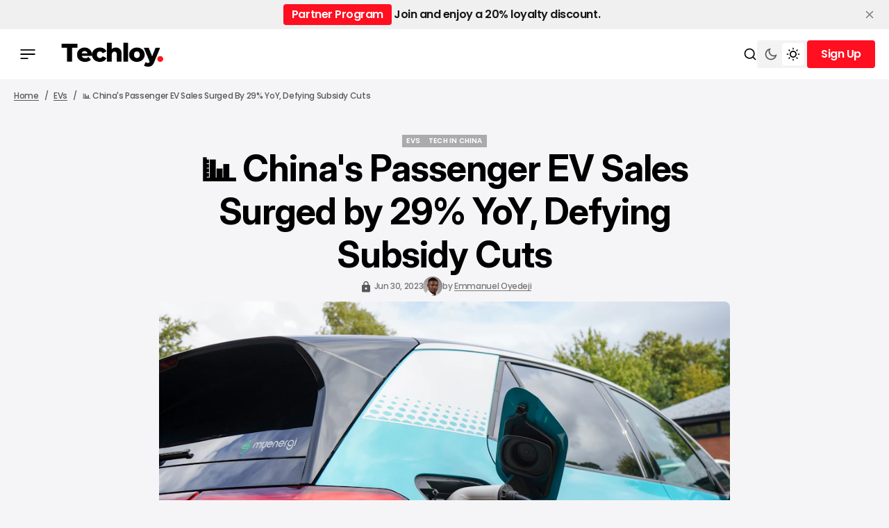

--- FILE ---
content_type: text/html; charset=utf-8
request_url: https://www.techloy.com/chinas-passenger-ev-sales-surge-by-29-yoy-defying-subsidy-cuts/
body_size: 17834
content:
<!DOCTYPE html>
<html lang="en" data-theme="light">

    <head>
        <meta charset="utf-8">
        <meta name="viewport" content="width=device-width, initial-scale=1.0">
        <title>📊 China&#x27;s Passenger EV Sales Surged by 29% YoY, Defying Subsidy Cuts</title>

            <script>
                const rootElement = document.querySelector("html[data-theme]");
                const savedTheme = localStorage.getItem('data-theme');

                if (savedTheme) {
                    rootElement.setAttribute('data-theme', savedTheme);
                } else {
                    localStorage.setItem('data-theme', rootElement.getAttribute('data-theme'));
                }
            </script>
        
        <link rel="preconnect" href="https://fonts.googleapis.com">
<link rel="preconnect" href="https://fonts.gstatic.com" crossorigin>

<link href="https://fonts.googleapis.com/css2?family=Inter:ital,opsz,wght@0,14..32,100..900;1,14..32,100..900&display=swap" rel="stylesheet">

<style>
    :root {
        --font-family-titles: var(--gh-font-heading, "Inter", sans-serif);
        --font-family-body:  var(--gh-font-body, "Inter", sans-serif);

        --font-weight-titles: 700;
        --font-weight-body: 500;

        --h1-font-size: 5.2rem;
        --h1-line-height: 120%;
        --h1-letter-spacing: -0.02em;

        --h2-font-size: 4rem;
        --h2-line-height: 120%;
        --h2-letter-spacing: -0.02em;

        --h3-font-size: 2.6rem;
        --h3-line-height: 120%;
        --h3-letter-spacing: -0.03em;
        
        --h4-font-size: 2.2rem;
        --h4-line-height: 120%;
        --h4-letter-spacing: -0.03em;

        --h5-font-size: 1.8rem;
        --h5-line-height: 120%;
        --h5-letter-spacing: -0.03em;

        --h6-font-size: 1.6rem;
        --h6-line-height: 120%;
        --h6-letter-spacing: -0.03em;

        --text-L-font-size: 1.8rem;
        --text-L-line-height: 140%;
        --text-L-letter-spacing: -0.02em;

        --text-M-font-size: 1.6rem;
        --text-M-line-height: 140%;
        --text-M-letter-spacing: -0.02em;

        --text-S-font-size: 1.4rem;
        --text-S-line-height: 140%;
        --text-S-letter-spacing: -0.02em;

        --text-XS-font-size: 1.2rem;
        --text-XS-line-height: 140%;
        --text-XS-letter-spacing: -0.02em;

        --post-numbers-font-size: 4rem;
        --post-numbers-line-height: 120%;
        --post-numbers-letter-spacing: -0.02em;
        --post-numbers-font-weight: 700;

        --post-quote-font-size: 3.6rem;
        --post-quote-line-height: 120%;
        --post-quote-letter-spacing: -0.02em;
        --post-quote-font-weight: 700;

        --post-paragraph-font-size: 2rem;
        --post-paragraph-line-height: 140%;
        --post-paragraph-letter-spacing: -0.02em;
        --post-paragraph-font-weight: 400;

        --post-body-font-size: 1.8rem;
        --post-body-line-height: 160%;
        --post-body-letter-spacing: 0;
        --post-body-font-weight: 400;

        --tier-font-size: 1rem;
        --tier-line-height: 140%;
        --tier-letter-spacing: 0.02em;
        --tier-font-weight: 700;
    }   
</style>
        <link rel="stylesheet" href="https://cdn.jsdelivr.net/npm/swiper@11/swiper-bundle.min.css"/>
        <script src="https://cdn.jsdelivr.net/npm/swiper@11/swiper-bundle.min.js"></script>

        <link rel="stylesheet" href="https://www.techloy.com/assets/built/main.css?v=6081fc8fbb">

        <link rel="icon" href="https://www.techloy.com/content/images/size/w256h256/2023/07/techloy-avatar-1.png" type="image/png">
    <link rel="canonical" href="https://www.techloy.com/chinas-passenger-ev-sales-surge-by-29-yoy-defying-subsidy-cuts/">
    <meta name="referrer" content="no-referrer-when-downgrade">
    
    <meta property="og:site_name" content="Techloy">
    <meta property="og:type" content="article">
    <meta property="og:title" content="📊 China&#x27;s Passenger EV Sales Surged by 29% YoY, Defying Subsidy Cuts">
    <meta property="og:description" content="China&#x27;s passenger electric vehicle (EV) market defied expectations by achieving robust growth of 29% year-over-year, according to Counterpoint, despite the discontinuation of China&#x27;s New Energy Vehicle (NEV) purchase subsidy.


Battery EVs (BEVs) dominated the market, accounting for nearly 70% of total sales, while plug-in hybrid EVs (PHEVs) experienced an impressive">
    <meta property="og:url" content="https://www.techloy.com/chinas-passenger-ev-sales-surge-by-29-yoy-defying-subsidy-cuts/">
    <meta property="og:image" content="https://images.unsplash.com/photo-1615903214534-582a77a2a85e?crop&#x3D;entropy&amp;cs&#x3D;tinysrgb&amp;fit&#x3D;max&amp;fm&#x3D;jpg&amp;ixid&#x3D;M3wxMTc3M3wwfDF8c2VhcmNofDV8fGVsZWN0cmljJTIwdmVoaWNsZXxlbnwwfHx8fDE2ODgwMzk0OTd8MA&amp;ixlib&#x3D;rb-4.0.3&amp;q&#x3D;80&amp;w&#x3D;2000">
    <meta property="article:published_time" content="2023-06-30T14:05:13.000Z">
    <meta property="article:modified_time" content="2023-06-30T14:05:13.000Z">
    <meta property="article:tag" content="EVs">
    <meta property="article:tag" content="Tech in China">
    
    <meta property="article:publisher" content="https://www.facebook.com/techloy">
    <meta name="twitter:card" content="summary_large_image">
    <meta name="twitter:title" content="📊 China&#x27;s Passenger EV Sales Surged by 29% YoY, Defying Subsidy Cuts">
    <meta name="twitter:description" content="China&#x27;s passenger electric vehicle (EV) market defied expectations by achieving robust growth of 29% year-over-year, according to Counterpoint, despite the discontinuation of China&#x27;s New Energy Vehicle (NEV) purchase subsidy.


Battery EVs (BEVs) dominated the market, accounting for nearly 70% of total sales, while plug-in hybrid EVs (PHEVs) experienced an impressive">
    <meta name="twitter:url" content="https://www.techloy.com/chinas-passenger-ev-sales-surge-by-29-yoy-defying-subsidy-cuts/">
    <meta name="twitter:image" content="https://images.unsplash.com/photo-1615903214534-582a77a2a85e?crop&#x3D;entropy&amp;cs&#x3D;tinysrgb&amp;fit&#x3D;max&amp;fm&#x3D;jpg&amp;ixid&#x3D;M3wxMTc3M3wwfDF8c2VhcmNofDV8fGVsZWN0cmljJTIwdmVoaWNsZXxlbnwwfHx8fDE2ODgwMzk0OTd8MA&amp;ixlib&#x3D;rb-4.0.3&amp;q&#x3D;80&amp;w&#x3D;2000">
    <meta name="twitter:label1" content="Written by">
    <meta name="twitter:data1" content="Emmanuel Oyedeji">
    <meta name="twitter:label2" content="Filed under">
    <meta name="twitter:data2" content="EVs, Tech in China">
    <meta name="twitter:site" content="@techloy">
    <meta property="og:image:width" content="1200">
    <meta property="og:image:height" content="675">
    
    <script type="application/ld+json">
{
    "@context": "https://schema.org",
    "@type": "Article",
    "publisher": {
        "@type": "Organization",
        "name": "Techloy",
        "url": "https://www.techloy.com/",
        "logo": {
            "@type": "ImageObject",
            "url": "https://www.techloy.com/content/images/2024/04/techloy-logo.png"
        }
    },
    "author": {
        "@type": "Person",
        "name": "Emmanuel Oyedeji",
        "image": {
            "@type": "ImageObject",
            "url": "https://www.techloy.com/content/images/size/w1200/2022/09/IMG_9800-cropped.jpg",
            "width": 1200,
            "height": 1288
        },
        "url": "https://www.techloy.com/author/emmanuel/",
        "sameAs": []
    },
    "headline": "📊 China&#x27;s Passenger EV Sales Surged by 29% YoY, Defying Subsidy Cuts",
    "url": "https://www.techloy.com/chinas-passenger-ev-sales-surge-by-29-yoy-defying-subsidy-cuts/",
    "datePublished": "2023-06-30T14:05:13.000Z",
    "dateModified": "2023-06-30T14:05:13.000Z",
    "image": {
        "@type": "ImageObject",
        "url": "https://images.unsplash.com/photo-1615903214534-582a77a2a85e?crop=entropy&cs=tinysrgb&fit=max&fm=jpg&ixid=M3wxMTc3M3wwfDF8c2VhcmNofDV8fGVsZWN0cmljJTIwdmVoaWNsZXxlbnwwfHx8fDE2ODgwMzk0OTd8MA&ixlib=rb-4.0.3&q=80&w=2000",
        "width": 1200,
        "height": 675
    },
    "keywords": "EVs, Tech in China",
    "description": "China&#x27;s passenger electric vehicle (EV) market defied expectations by achieving robust growth of 29% year-over-year, according to Counterpoint, despite the discontinuation of China&#x27;s New Energy Vehicle (NEV) purchase subsidy.\n\n\nBattery EVs (BEVs) dominated the market, accounting for nearly 70% of total sales, while plug-in hybrid EVs (PHEVs) experienced an impressive surge of 88% in popularity.\n",
    "mainEntityOfPage": "https://www.techloy.com/chinas-passenger-ev-sales-surge-by-29-yoy-defying-subsidy-cuts/"
}
    </script>

    <meta name="generator" content="Ghost 6.14">
    <link rel="alternate" type="application/rss+xml" title="Techloy" href="https://www.techloy.com/rss/">
    <script defer src="https://cdn.jsdelivr.net/ghost/portal@~2.57/umd/portal.min.js" data-i18n="true" data-ghost="https://www.techloy.com/" data-key="48baca9dc6948e80a78d7bf0a1" data-api="https://techloy.ghost.io/ghost/api/content/" data-locale="en" crossorigin="anonymous"></script><style id="gh-members-styles">.gh-post-upgrade-cta-content,
.gh-post-upgrade-cta {
    display: flex;
    flex-direction: column;
    align-items: center;
    font-family: -apple-system, BlinkMacSystemFont, 'Segoe UI', Roboto, Oxygen, Ubuntu, Cantarell, 'Open Sans', 'Helvetica Neue', sans-serif;
    text-align: center;
    width: 100%;
    color: #ffffff;
    font-size: 16px;
}

.gh-post-upgrade-cta-content {
    border-radius: 8px;
    padding: 40px 4vw;
}

.gh-post-upgrade-cta h2 {
    color: #ffffff;
    font-size: 28px;
    letter-spacing: -0.2px;
    margin: 0;
    padding: 0;
}

.gh-post-upgrade-cta p {
    margin: 20px 0 0;
    padding: 0;
}

.gh-post-upgrade-cta small {
    font-size: 16px;
    letter-spacing: -0.2px;
}

.gh-post-upgrade-cta a {
    color: #ffffff;
    cursor: pointer;
    font-weight: 500;
    box-shadow: none;
    text-decoration: underline;
}

.gh-post-upgrade-cta a:hover {
    color: #ffffff;
    opacity: 0.8;
    box-shadow: none;
    text-decoration: underline;
}

.gh-post-upgrade-cta a.gh-btn {
    display: block;
    background: #ffffff;
    text-decoration: none;
    margin: 28px 0 0;
    padding: 8px 18px;
    border-radius: 4px;
    font-size: 16px;
    font-weight: 600;
}

.gh-post-upgrade-cta a.gh-btn:hover {
    opacity: 0.92;
}</style><script async src="https://js.stripe.com/v3/"></script>
    <script defer src="https://cdn.jsdelivr.net/ghost/sodo-search@~1.8/umd/sodo-search.min.js" data-key="48baca9dc6948e80a78d7bf0a1" data-styles="https://cdn.jsdelivr.net/ghost/sodo-search@~1.8/umd/main.css" data-sodo-search="https://techloy.ghost.io/" data-locale="en" crossorigin="anonymous"></script>
    <script defer src="https://cdn.jsdelivr.net/ghost/announcement-bar@~1.1/umd/announcement-bar.min.js" data-announcement-bar="https://www.techloy.com/" data-api-url="https://www.techloy.com/members/api/announcement/" crossorigin="anonymous"></script>
    <link href="https://www.techloy.com/webmentions/receive/" rel="webmention">
    <script defer src="/public/cards.min.js?v=6081fc8fbb"></script>
    <link rel="stylesheet" type="text/css" href="/public/cards.min.css?v=6081fc8fbb">
    <script defer src="/public/comment-counts.min.js?v=6081fc8fbb" data-ghost-comments-counts-api="https://www.techloy.com/members/api/comments/counts/"></script>
    <script defer src="/public/member-attribution.min.js?v=6081fc8fbb"></script>
    <script defer src="/public/ghost-stats.min.js?v=6081fc8fbb" data-stringify-payload="false" data-datasource="analytics_events" data-storage="localStorage" data-host="https://www.techloy.com/.ghost/analytics/api/v1/page_hit"  tb_site_uuid="c1a6d111-d951-41ad-a392-c1e841210b93" tb_post_uuid="c5158322-6e51-4bff-80fb-b05761576a95" tb_post_type="post" tb_member_uuid="undefined" tb_member_status="undefined"></script><style>:root {--ghost-accent-color: #FF0F1F;}</style>
    <!-- Global site tag (gtag.js) - Google Analytics -->
<script async src="https://www.googletagmanager.com/gtag/js?id=UA-24156733-1"></script>
<script>
  window.dataLayer = window.dataLayer || [];
  function gtag(){dataLayer.push(arguments);}
  gtag('js', new Date());

  gtag('config', 'UA-24156733-1');
</script>
<!-- Global site tag (gtag.js) - Google Ads: 1018954711 -->
<script async src="https://www.googletagmanager.com/gtag/js?id=AW-1018954711"></script>
<script>
  window.dataLayer = window.dataLayer || [];
  function gtag(){dataLayer.push(arguments);}
  gtag('js', new Date());

  gtag('config', 'AW-1018954711');
</script>
<!-- Event snippet for Website traffic conversion page -->
<script>
  gtag('event', 'conversion', {'send_to': 'AW-1018954711/0QPXCJem6YoDENeH8OUD'});
</script>
<head><meta name="google-adsense-account" content="ca-pub-5902188593238400"></head>

<!-- Event snippet for Sign-up conversion page
In your html page, add the snippet and call gtag_report_conversion when someone clicks on the chosen link or button. -->
<script>
function gtag_report_conversion(url) {
  var callback = function () {
    if (typeof(url) != 'undefined') {
      window.location = url;
    }
  };
  gtag('event', 'conversion', {
      'send_to': 'AW-1018954711/frZbCKXO-ooDENeH8OUD',
      'event_callback': callback
  });
  return false;
}
</script>
<!-- Twitter universal website tag code -->
<script>
!function(e,t,n,s,u,a){e.twq||(s=e.twq=function(){s.exe?s.exe.apply(s,arguments):s.queue.push(arguments);
},s.version='1.1',s.queue=[],u=t.createElement(n),u.async=!0,u.src='//static.ads-twitter.com/uwt.js',
a=t.getElementsByTagName(n)[0],a.parentNode.insertBefore(u,a))}(window,document,'script');
// Insert Twitter Pixel ID and Standard Event data below
twq('init','o9br8');
twq('track','PageView');
</script>
<!-- End Twitter universal website tag code -->
<!-- Google tag (gtag.js) -->
<script async src="https://www.googletagmanager.com/gtag/js?id=UA-24156733-1">
</script>
<script>
  window.dataLayer = window.dataLayer || [];
  function gtag(){dataLayer.push(arguments);}
  gtag('js', new Date());

  gtag('config', 'UA-24156733-1');
</script>

<script async src="https://pagead2.googlesyndication.com/pagead/js/adsbygoogle.js?client=ca-pub-5902188593238400"
     crossorigin="anonymous"></script>

     <!-- Hotjar Tracking Code for https://www.techloy.com -->
<script>
    (function(h,o,t,j,a,r){
        h.hj=h.hj||function(){(h.hj.q=h.hj.q||[]).push(arguments)};
        h._hjSettings={hjid:5023422,hjsv:6};
        a=o.getElementsByTagName('head')[0];
        r=o.createElement('script');r.async=1;
        r.src=t+h._hjSettings.hjid+j+h._hjSettings.hjsv;
        a.appendChild(r);
    })(window,document,'https://static.hotjar.com/c/hotjar-','.js?sv=');
</script>
    <link rel="preconnect" href="https://fonts.bunny.net"><link rel="stylesheet" href="https://fonts.bunny.net/css?family=inter:400,500,600|poppins:400,500,600"><style>:root {--gh-font-heading: Inter;--gh-font-body: Poppins;}</style>
    </head>

    <body class="post-template tag-evs tag-china gh-font-heading-inter gh-font-body-poppins theme-newsroom">
        <header class="header">
    <div class="overlay"></div>
    <div class="header__box">
        <div class="header__container">
            <div class="header__wrapper">
                <button class="header-btn" data-mobile-menu="open">
                    <span class="header-btn__icon-wrapper">
                        <svg width="22" height="14" viewBox="0 0 22 14" fill="none" xmlns="http://www.w3.org/2000/svg">
<path d="M0.440063 14V12.1368H11.5599V14H0.440063ZM0.440063 7.93178V6.06826H21.5599V7.93178H0.440063ZM0.440063 1.86322V1.52588e-05H21.5599V1.86322H0.440063Z" fill="#F20000"/>
</svg>
                        <svg width="22" height="14" viewBox="0 0 22 14" fill="none" xmlns="http://www.w3.org/2000/svg">
<path d="M0.440063 14V12.1368H11.5599V14H0.440063ZM0.440063 7.93178V6.06826H21.5599V7.93178H0.440063ZM0.440063 1.86322V1.52588e-05H21.5599V1.86322H0.440063Z" fill="#F20000"/>
</svg>
                    </span>
                </button>



                        <button class="header-btn header-btn__burger" data-mobile-menu="open">
                            <span class="header-btn__icon-wrapper">
                                <svg width="22" height="14" viewBox="0 0 22 14" fill="none" xmlns="http://www.w3.org/2000/svg">
<path d="M0.440063 14V12.1368H11.5599V14H0.440063ZM0.440063 7.93178V6.06826H21.5599V7.93178H0.440063ZM0.440063 1.86322V1.52588e-05H21.5599V1.86322H0.440063Z" fill="#F20000"/>
</svg>
                                <svg width="22" height="14" viewBox="0 0 22 14" fill="none" xmlns="http://www.w3.org/2000/svg">
<path d="M0.440063 14V12.1368H11.5599V14H0.440063ZM0.440063 7.93178V6.06826H21.5599V7.93178H0.440063ZM0.440063 1.86322V1.52588e-05H21.5599V1.86322H0.440063Z" fill="#F20000"/>
</svg>
                            </span>
                        </button>
                        <a class="logo has-dark-version" href="https://www.techloy.com" aria-label="home page link">
            <img class="logo__img logo__img--dark" src="/content/images/2025/12/techloy-logo--5--1.png" alt="Techloy icon">
        <img class="logo__img logo__img--light" src="/content/images/2024/04/techloy-logo.png" alt="Techloy icon">
</a>                    </div>

                <div class="header-btns">
    <button class="search-btn" title="Search button" aria-label="Search button" data-ghost-search>
        <svg width="20" height="20" viewBox="0 0 20 20" fill="none" xmlns="http://www.w3.org/2000/svg">
<path d="M15.0259 13.8473L18.5948 17.4163L17.4163 18.5948L13.8474 15.0258C12.5642 16.0525 10.9367 16.6667 9.16675 16.6667C5.02675 16.6667 1.66675 13.3067 1.66675 9.16667C1.66675 5.02667 5.02675 1.66667 9.16675 1.66667C13.3067 1.66667 16.6667 5.02667 16.6667 9.16667C16.6667 10.9367 16.0526 12.5641 15.0259 13.8473ZM13.354 13.229C14.373 12.1788 15.0001 10.7463 15.0001 9.16667C15.0001 5.94376 12.3897 3.33334 9.16675 3.33334C5.94383 3.33334 3.33341 5.94376 3.33341 9.16667C3.33341 12.3896 5.94383 15 9.16675 15C10.7464 15 12.1789 14.3729 13.2291 13.3539L13.354 13.229Z" fill="black"/>
</svg>
        <span class="search-btn__text">Search</span>
    </button>

        <button class="switch-theme-btn" data-switch-theme-btn aria-label="Switch theme mode toggle button">
            <span class="switch-theme-btn__btn">
                <svg class="dark-mode-icon" width="20" height="20" viewBox="0 0 20 20" fill="none" xmlns="http://www.w3.org/2000/svg">
<path d="M8.33329 5.83334C8.33329 9.05501 10.945 11.6667 14.1666 11.6667C15.7986 11.6667 17.2741 10.9964 18.3329 9.91625C18.3333 9.94417 18.3333 9.97209 18.3333 10C18.3333 14.6023 14.6023 18.3333 9.99996 18.3333C5.39758 18.3333 1.66663 14.6023 1.66663 10C1.66663 5.39763 5.39758 1.66667 9.99996 1.66667C10.0279 1.66667 10.0558 1.66667 10.0837 1.66708C9.00354 2.72582 8.33329 4.20131 8.33329 5.83334ZM3.33329 10C3.33329 13.6819 6.31806 16.6667 9.99996 16.6667C12.5485 16.6667 14.7631 15.2366 15.885 13.1351C15.3287 13.2656 14.7529 13.3333 14.1666 13.3333C10.0245 13.3333 6.66663 9.97551 6.66663 5.83334C6.66663 5.24707 6.7344 4.67123 6.86488 4.11501C4.76338 5.23686 3.33329 7.45142 3.33329 10Z" fill="#585858"/>
</svg>
            </span>
            <span class="switch-theme-btn__btn">
                <svg class="light-mode-icon" width="20" height="20" viewBox="0 0 20 20" fill="none" xmlns="http://www.w3.org/2000/svg">
<path d="M9.99992 15C7.23849 15 4.99992 12.7615 4.99992 10C4.99992 7.23862 7.23849 5.00004 9.99992 5.00004C12.7613 5.00004 14.9999 7.23862 14.9999 10C14.9999 12.7615 12.7613 15 9.99992 15ZM9.99992 13.3334C11.8408 13.3334 13.3333 11.841 13.3333 10C13.3333 8.15909 11.8408 6.66671 9.99992 6.66671C8.15897 6.66671 6.66658 8.15909 6.66658 10C6.66658 11.841 8.15897 13.3334 9.99992 13.3334ZM9.16658 0.833374H10.8333V3.33337H9.16658V0.833374ZM9.16658 16.6667H10.8333V19.1667H9.16658V16.6667ZM2.92885 4.10748L4.10736 2.92897L5.87513 4.69674L4.69662 5.87525L2.92885 4.10748ZM14.1247 15.3034L15.3033 14.1248L17.071 15.8926L15.8925 17.0711L14.1247 15.3034ZM15.8925 2.92897L17.071 4.10748L15.3033 5.87525L14.1247 4.69674L15.8925 2.92897ZM4.69662 14.1248L5.87513 15.3034L4.10736 17.0711L2.92885 15.8926L4.69662 14.1248ZM19.1666 9.16671V10.8334H16.6666V9.16671H19.1666ZM3.33325 9.16671V10.8334H0.833252V9.16671H3.33325Z" fill="black"/>
</svg>
            </span>
        </button>
    
        <div class="header-account">
                <button data-dropdown-elem="button" class="login-button" title="Sign up button" aria-label="Sign up button">
                    <span class="login-button__text-wrapper">
                        <span class="login-button__text">Sign Up</span>
                        <span class="login-button__text">Sign Up</span>
                    </span>
                </button>
                <aside data-dropdown-elem="dropdown" class="account-dropdown">
    <picture class="account-dropdown__cover-img-wrapper account-dropdown__cover-img-wrapper--no-cover-img has-dark-version">
                    <img class="logo__img logo__img--dark" src="/content/images/2025/12/techloy-logo--5--1.png" alt="Techloy icon">
                <img class="logo__img logo__img--light" src="/content/images/2024/04/techloy-logo.png" alt="Techloy icon">
    </picture>
    <div class="account-dropdown__content">
        <span class="account-dropdown__title">Create Your Account</span>
        <p class="account-dropdown__description">Get access to exclusive features and stay updated.</p>
        <a href="/signup" class="btn" title="Sign up button" aria-label="Sign up button">
            <span class="btn__text-wrapper">
                <span class="btn__text">Sign Up</span>
                <span class="btn__text">Sign Up</span>
            </span>
        </a>
        <div class="account-dropdown__text">
            <span>Already have an account?</span>
            <a href="https://www.techloy.com/signin" aria-label="Log In" class="account-dropdown__link">
                <span class="account-dropdown__link-text">
                    Log In 
                </span>
            </a>
        </div>
    </div>
</aside>        </div>
</div>            </div>
        <div class="mobile-menu-container">
    <div class="mobile-menu">
        <div class="mobile-menu__header">
            <button class="header-btn" data-mobile-menu="close">
                <span class="header-btn__icon-wrapper">
                    <svg width="14" height="14" viewBox="0 0 14 14" fill="none" xmlns="http://www.w3.org/2000/svg">
<path d="M1.4 14L0 12.6L5.6 7L0 1.4L1.4 0L7 5.6L12.6 0L14 1.4L8.4 7L14 12.6L12.6 14L7 8.4L1.4 14Z" fill="#F20000"/>
</svg>
                    <svg width="14" height="14" viewBox="0 0 14 14" fill="none" xmlns="http://www.w3.org/2000/svg">
<path d="M1.4 14L0 12.6L5.6 7L0 1.4L1.4 0L7 5.6L12.6 0L14 1.4L8.4 7L14 12.6L12.6 14L7 8.4L1.4 14Z" fill="#F20000"/>
</svg>
                </span>
            </button>
            <a class="logo has-dark-version" href="https://www.techloy.com" aria-label="home page link">
            <img class="logo__img logo__img--dark" src="/content/images/2025/12/techloy-logo--5--1.png" alt="Techloy icon">
        <img class="logo__img logo__img--light" src="/content/images/2024/04/techloy-logo.png" alt="Techloy icon">
</a>            <button class="menu-switch-theme-btn" data-switch-theme-btn aria-label="Switch theme mode toggle button">
                <span class="menu-switch-theme-btn__icons">
                    <svg width="20" height="20" viewBox="0 0 20 20" fill="none" xmlns="http://www.w3.org/2000/svg">
<path d="M9.48394 1.68238C8.26313 2.82306 7.50002 4.44741 7.50002 6.24999C7.50002 9.70175 10.2983 12.5 13.75 12.5C15.5526 12.5 17.1769 11.7369 18.3176 10.5161C18.0511 14.8781 14.4291 18.3333 10 18.3333C5.39765 18.3333 1.66669 14.6023 1.66669 10C1.66669 5.57095 5.12193 1.94891 9.48394 1.68238Z" fill="black"/>
</svg>
                    <svg class="light-mode-icon" width="20" height="20" viewBox="0 0 20 20" fill="none" xmlns="http://www.w3.org/2000/svg">
<path d="M9.99992 15C7.23849 15 4.99992 12.7615 4.99992 10C4.99992 7.23862 7.23849 5.00004 9.99992 5.00004C12.7613 5.00004 14.9999 7.23862 14.9999 10C14.9999 12.7615 12.7613 15 9.99992 15ZM9.99992 13.3334C11.8408 13.3334 13.3333 11.841 13.3333 10C13.3333 8.15909 11.8408 6.66671 9.99992 6.66671C8.15897 6.66671 6.66658 8.15909 6.66658 10C6.66658 11.841 8.15897 13.3334 9.99992 13.3334ZM9.16658 0.833374H10.8333V3.33337H9.16658V0.833374ZM9.16658 16.6667H10.8333V19.1667H9.16658V16.6667ZM2.92885 4.10748L4.10736 2.92897L5.87513 4.69674L4.69662 5.87525L2.92885 4.10748ZM14.1247 15.3034L15.3033 14.1248L17.071 15.8926L15.8925 17.0711L14.1247 15.3034ZM15.8925 2.92897L17.071 4.10748L15.3033 5.87525L14.1247 4.69674L15.8925 2.92897ZM4.69662 14.1248L5.87513 15.3034L4.10736 17.0711L2.92885 15.8926L4.69662 14.1248ZM19.1666 9.16671V10.8334H16.6666V9.16671H19.1666ZM3.33325 9.16671V10.8334H0.833252V9.16671H3.33325Z" fill="black"/>
</svg>
                </span>
            </button>

            <div class="mobile-menu__login">
                    <a href="/signin" class="header-btn" title="Sign in button" aria-label="Sign in button">
                        <span class="header-btn__icon-wrapper">
                            <svg width="20" height="20" viewBox="0 0 20 20" fill="none" xmlns="http://www.w3.org/2000/svg">
<path d="M8.1206 18.1205C4.4234 17.2683 1.66675 13.9561 1.66675 10C1.66675 5.39763 5.39771 1.66667 10.0001 1.66667C14.6024 1.66667 18.3334 5.39763 18.3334 10C18.3334 13.9561 15.5767 17.2683 11.8796 18.1205L10.0001 20L8.1206 18.1205ZM5.84319 15.2139C6.60381 15.8217 7.50369 16.2679 8.495 16.4964L8.961 16.6038L10.0001 17.643L11.0392 16.6038L11.5052 16.4964C12.5622 16.2528 13.5153 15.7616 14.3064 15.0909C13.2472 14.0065 11.7688 13.3333 10.1332 13.3333C8.43658 13.3333 6.90911 14.0577 5.84319 15.2139ZM4.67976 14.0178C6.04711 12.5701 7.98463 11.6667 10.1332 11.6667C12.2034 11.6667 14.0777 12.5054 15.4347 13.8617C16.2137 12.7654 16.6667 11.4284 16.6667 10C16.6667 6.3181 13.682 3.33334 10.0001 3.33334C6.31818 3.33334 3.33341 6.3181 3.33341 10C3.33341 11.497 3.83098 12.8935 4.67976 14.0178ZM10.0001 10.8333C8.15913 10.8333 6.66675 9.34092 6.66675 7.5C6.66675 5.65905 8.15913 4.16667 10.0001 4.16667C11.841 4.16667 13.3334 5.65905 13.3334 7.5C13.3334 9.34092 11.841 10.8333 10.0001 10.8333ZM10.0001 9.16667C10.9206 9.16667 11.6667 8.4205 11.6667 7.5C11.6667 6.57953 10.9206 5.83334 10.0001 5.83334C9.07958 5.83334 8.33341 6.57953 8.33341 7.5C8.33341 8.4205 9.07958 9.16667 10.0001 9.16667Z" fill="#F20000"/>
</svg>
                            <svg width="20" height="20" viewBox="0 0 20 20" fill="none" xmlns="http://www.w3.org/2000/svg">
<path d="M8.1206 18.1205C4.4234 17.2683 1.66675 13.9561 1.66675 10C1.66675 5.39763 5.39771 1.66667 10.0001 1.66667C14.6024 1.66667 18.3334 5.39763 18.3334 10C18.3334 13.9561 15.5767 17.2683 11.8796 18.1205L10.0001 20L8.1206 18.1205ZM5.84319 15.2139C6.60381 15.8217 7.50369 16.2679 8.495 16.4964L8.961 16.6038L10.0001 17.643L11.0392 16.6038L11.5052 16.4964C12.5622 16.2528 13.5153 15.7616 14.3064 15.0909C13.2472 14.0065 11.7688 13.3333 10.1332 13.3333C8.43658 13.3333 6.90911 14.0577 5.84319 15.2139ZM4.67976 14.0178C6.04711 12.5701 7.98463 11.6667 10.1332 11.6667C12.2034 11.6667 14.0777 12.5054 15.4347 13.8617C16.2137 12.7654 16.6667 11.4284 16.6667 10C16.6667 6.3181 13.682 3.33334 10.0001 3.33334C6.31818 3.33334 3.33341 6.3181 3.33341 10C3.33341 11.497 3.83098 12.8935 4.67976 14.0178ZM10.0001 10.8333C8.15913 10.8333 6.66675 9.34092 6.66675 7.5C6.66675 5.65905 8.15913 4.16667 10.0001 4.16667C11.841 4.16667 13.3334 5.65905 13.3334 7.5C13.3334 9.34092 11.841 10.8333 10.0001 10.8333ZM10.0001 9.16667C10.9206 9.16667 11.6667 8.4205 11.6667 7.5C11.6667 6.57953 10.9206 5.83334 10.0001 5.83334C9.07958 5.83334 8.33341 6.57953 8.33341 7.5C8.33341 8.4205 9.07958 9.16667 10.0001 9.16667Z" fill="#F20000"/>
</svg>
                        </span>
                    </a>
            </div>
        </div>

        <nav class="mobile-menu__menu">
            <nav>
    <ul class="mobile-nav">
                <li class="mobile-nav-item">
                    <a href="https://www.techloy.com/tag/news/" class="mobile-nav-item__link" aria-label="/ NEWS Navigation link">/ NEWS</a>
                </li>
                            <li class="mobile-nav-item">
                    <a href="https://www.techloy.com/tag/products/" class="mobile-nav-item__link" aria-label="/ CONSUMER TECH Navigation link">/ CONSUMER TECH</a>
                </li>
                            <li class="mobile-nav-item">
                    <a href="https://www.techloy.com/tag/startups/" class="mobile-nav-item__link" aria-label="/ STARTUPS Navigation link">/ STARTUPS</a>
                </li>
                            <li class="mobile-nav-item">
                    <a href="https://www.techloy.com/tag/tech-guides/" class="mobile-nav-item__link" aria-label="/ HOW TOS Navigation link">/ HOW TOS</a>
                </li>
                            <li class="mobile-nav-item">
                    <a href="https://www.techloy.com/tag/videos/" class="mobile-nav-item__link" aria-label="/ VIDEOS Navigation link">/ VIDEOS</a>
                </li>
                            <li class="mobile-nav-item">
                    <a href="https://www.techloy.com/tag/entertainment/" class="mobile-nav-item__link" aria-label="/ ENTERTAINMENT Navigation link">/ ENTERTAINMENT</a>
                </li>
                            <li class="mobile-nav-item">
                    <a href="https://www.techloy.com/tag/artificial-intelligence/" class="mobile-nav-item__link" aria-label="/ AI Navigation link">/ AI</a>
                </li>
                            <li class="mobile-nav-item">
                    <a href="https://www.techloy.com/tag/careers/" class="mobile-nav-item__link" aria-label="/ CAREER GUIDE Navigation link">/ CAREER GUIDE</a>
                </li>
                            <li class="mobile-nav-item">
                    <a href="https://www.techloy.com/tag/insights/" class="mobile-nav-item__link" aria-label="/ INSIGHTS Navigation link">/ INSIGHTS</a>
                </li>
                            <li class="mobile-nav-item">
                    <a href="https://www.techloy.com/tag/newsletter/" class="mobile-nav-item__link" aria-label="/ NEWSLETTER Navigation link">/ NEWSLETTER</a>
                </li>
                </ul>
</nav>

        </nav>

        <div class="mobile-menu__bottom">
            <form class="mobile-menu__form" data-members-form="subscribe" data-members-autoredirect="false">
                <h2 class="mobile-menu__form-title">
                    Don&#x27;t Miss the Latest News
                </h2>
                <input autocomplete="off" class="mobile-menu__form-input" data-members-email type="email" name="email-input" id="subscribe-banner-email-input" placeholder="Enter your email" aria-label="Your email address" required>
                    <button type="submit" aria-label="Subscribe" class="btn ">
        <span class="btn__text-wrapper">
            <span class="btn__text">Subscribe</span>
            <span class="btn__text">Subscribe</span>
        </span>
        <svg class="loader-icon" xmlns="http://www.w3.org/2000/svg" xmlns:xlink="http://www.w3.org/1999/xlink"
    style="background: none; shape-rendering: auto;" width="25px" height="25px" viewBox="0 0 100 100"
    preserveAspectRatio="xMidYMid">
    <circle cx="50" cy="50" fill="none" stroke="var(--accent-color)" stroke-width="10" r="37"
        stroke-dasharray="174.35839227423352 60.119464091411174">
        <animateTransform attributeName="transform" type="rotate" repeatCount="indefinite" dur="1s"
            values="0 50 50;360 50 50" keyTimes="0;1" />
    </circle>
</svg>    </button>

                <p class="mobile-menu__form-error" data-members-error></p>
                    <div class="mobile-menu__form-terms"><p dir="ltr"><span>By signing up, I agree to the </span><a href="https://www.techloy.com/terms/"><span>terms of service</span></a><span> and </span><a href="https://www.techloy.com/community/"><span>community guidelines</span></a><span>.</span></p></div>
                <div class="mobile-menu__form-success">
                    <h4 class="mobile-menu__form-success-title">
                        Success! Now Check Your Email
                    </h4>
                    <p class="mobile-menu__form-success-text">
                        To complete Subscribe, click the confirmation link in your inbox. If
                        it doesn’t arrive within 3 minutes, check your spam folder.
                    </p>
                </div>
            </form>
            <div class="mobile-menu__socials">
                <span class="mobile-menu__socials-text">Follow Us</span>
                <div class="socials">
        <a class="social-link social-link--white-bg" href="https://www.facebook.com/techloy" target="_blank" rel="noopener"
        aria-label="'s facebook link">
        <svg class="facebook-icon" width="24" height="24" viewBox="0 0 24 24" fill="none" xmlns="http://www.w3.org/2000/svg">
<path d="M14 13.5H16.5L17.5 9.5H14V7.5C14 6.47062 14 5.5 16 5.5H17.5V2.1401C17.1743 2.09685 15.943 2 14.6429 2C11.9284 2 10 3.65686 10 6.69971V9.5H7V13.5H10V22H14V13.5Z" fill="black"/>
</svg>
        </a>
        <a class="social-link social-link--white-bg" href="https://x.com/techloy" target="_blank" rel="noopener"
        aria-label="'s twitter link">
        <svg class="twitter-icon" width="20" height="18" viewBox="0 0 20 18" fill="none" xmlns="http://www.w3.org/2000/svg">
<path d="M6.22224 0.111404H1.52588e-05L7.343 9.90207L0.399971 17.8891H2.75555L8.43406 11.3567L13.3333 17.8892H19.5556L11.9037 7.68678L18.489 0.111404H16.1334L10.8127 6.2321L6.22224 0.111404ZM14.2222 16.1114L3.55557 1.88918H5.33335L16 16.1114H14.2222Z" fill="black"/>
</svg>
        </a>
</div>            </div>
        </div>
    </div>
    <div class="mobile-menu-overlay"></div>
</div>    </div>
        <div class="progress-bar">
            <progress class="reading-progress" value="0" max="100" aria-label="Reading progress"></progress>
        </div>
</header>


        
    <main class="post-page">
        <nav>
    <ul class="breadcrumbs post-page__breadcrumbs">
        <li class="breadcrumbs__item"><a class="breadcrumbs__link" href="https://www.techloy.com" aria-label="Home page link">Home</a></li>
                <li class="breadcrumbs__item"><a class="breadcrumbs__link" href="https://www.techloy.com/tag/evs/" aria-label="EVs Page link">EVs</a></li>
            <li class="breadcrumbs__item">📊 China&#x27;s Passenger EV Sales Surged by 29% YoY, Defying Subsidy Cuts</li>



    </ul>
</nav>        <article class="post post--default chinas-passenger-ev-sales-surge-by-29-yoy-defying-subsidy-cuts evs">
            <header class="post-header post-header--default">
         
            <div class="post-tags">

            <a class="post-tag post-tag--evs" href="/tag/evs/" aria-label="EVs tag">
                <span class="post-tag__name-wrapper">
                    <span class="post-tag__name">EVs</span>
                    <span class="post-tag__name">EVs</span>
                </span>
            </a>


            <a class="post-tag post-tag--china" href="/tag/china/" aria-label="Tech in China tag">
                <span class="post-tag__name-wrapper">
                    <span class="post-tag__name">Tech in China</span>
                    <span class="post-tag__name">Tech in China</span>
                </span>
            </a>

            </div>

         <h1 class="post-header__title">
            <span>📊 China&#x27;s Passenger EV Sales Surged by 29% YoY, Defying Subsidy Cuts</span>
         </h1>


         <div class="post-header__meta">
                <div class="post-tag-icons-wrapper">
        <div class="post-tag-icon private-tag" role="note" aria-label="For members only tag">
            <svg width="12" height="17" viewBox="0 0 12 17" fill="none" xmlns="http://www.w3.org/2000/svg">
<path d="M1.5 16.5C1.0875 16.5 0.734375 16.3531 0.440625 16.0594C0.146875 15.7656 0 15.4125 0 15V7.5C0 7.0875 0.146875 6.73438 0.440625 6.44063C0.734375 6.14688 1.0875 6 1.5 6H2.25V4.5C2.25 3.4625 2.61563 2.57813 3.34688 1.84688C4.07812 1.11563 4.9625 0.75 6 0.75C7.0375 0.75 7.92188 1.11563 8.65313 1.84688C9.38438 2.57813 9.75 3.4625 9.75 4.5V6H10.5C10.9125 6 11.2656 6.14688 11.5594 6.44063C11.8531 6.73438 12 7.0875 12 7.5V15C12 15.4125 11.8531 15.7656 11.5594 16.0594C11.2656 16.3531 10.9125 16.5 10.5 16.5H1.5ZM6 12.75C6.4125 12.75 6.76563 12.6031 7.05938 12.3094C7.35313 12.0156 7.5 11.6625 7.5 11.25C7.5 10.8375 7.35313 10.4844 7.05938 10.1906C6.76563 9.89688 6.4125 9.75 6 9.75C5.5875 9.75 5.23438 9.89688 4.94063 10.1906C4.64688 10.4844 4.5 10.8375 4.5 11.25C4.5 11.6625 4.64688 12.0156 4.94063 12.3094C5.23438 12.6031 5.5875 12.75 6 12.75ZM3.75 6H8.25V4.5C8.25 3.875 8.03125 3.34375 7.59375 2.90625C7.15625 2.46875 6.625 2.25 6 2.25C5.375 2.25 4.84375 2.46875 4.40625 2.90625C3.96875 3.34375 3.75 3.875 3.75 4.5V6Z" fill="#585858"/>
</svg>
            <div class="post-tag-icon__tooltip">
                <span class="post-tag-icon__tooltip-span">
                        Only for members
                </span>
            </div>
        </div>
    </div>


            <time class="post-header__date" datetime="2023-06-30">
               Jun 30, 2023
            </time> 

                    <div class="post-card-author">
                            <a class="post-card-author__img-link" href="/author/emmanuel/" aria-label="Link to page author Emmanuel Oyedeji">
                                <picture class="post-card-author__img-wrapper">
                                    <source 
                                        srcset="
                                        /content/images/size/w100/format/webp/2022/09/IMG_9800-cropped.jpg 100w"
                                        sizes="34px"  
                                        type="image/webp">
                                    <img 
                                        srcset="
                                        /content/images/size/w100/2022/09/IMG_9800-cropped.jpg 100w"
                                        sizes="34px" 
                                        src="/content/images/2022/09/IMG_9800-cropped.jpg"
                                        class="post-card-author__img" 
                                        alt="Emmanuel Oyedeji Profile image">
                                </picture>
                            </a>

                        <div class="post-card-author__name-wrapper">
                            <span class="post-card-author__name-prefix post-card-author__name-prefix--default-post">by</span>  
                            <a href="/author/emmanuel/" class="post-card-author__name post-card-author__name--default-post" aria-label="Link to page author Emmanuel Oyedeji">
                                Emmanuel Oyedeji
                            </a>
                        </div>
                    </div>

            <script
    data-ghost-comment-count="649d64354381e20001994c04"
    data-ghost-comment-count-empty=""
    data-ghost-comment-count-singular=""
    data-ghost-comment-count-plural=""
    data-ghost-comment-count-tag="span"
    data-ghost-comment-count-class-name="post-comment-count"
    data-ghost-comment-count-autowrap="true"
>
</script>
         </div>

        <div class="post-header__img-wrapper">
            <picture>
                <source srcset="
                https://images.unsplash.com/photo-1615903214534-582a77a2a85e?crop&#x3D;entropy&amp;cs&#x3D;tinysrgb&amp;fit&#x3D;max&amp;fm&#x3D;webp&amp;ixid&#x3D;M3wxMTc3M3wwfDF8c2VhcmNofDV8fGVsZWN0cmljJTIwdmVoaWNsZXxlbnwwfHx8fDE2ODgwMzk0OTd8MA&amp;ixlib&#x3D;rb-4.0.3&amp;q&#x3D;80&amp;w&#x3D;2000 2000w, 
                https://images.unsplash.com/photo-1615903214534-582a77a2a85e?crop&#x3D;entropy&amp;cs&#x3D;tinysrgb&amp;fit&#x3D;max&amp;fm&#x3D;webp&amp;ixid&#x3D;M3wxMTc3M3wwfDF8c2VhcmNofDV8fGVsZWN0cmljJTIwdmVoaWNsZXxlbnwwfHx8fDE2ODgwMzk0OTd8MA&amp;ixlib&#x3D;rb-4.0.3&amp;q&#x3D;80&amp;w&#x3D;1600 1600w, 
                https://images.unsplash.com/photo-1615903214534-582a77a2a85e?crop&#x3D;entropy&amp;cs&#x3D;tinysrgb&amp;fit&#x3D;max&amp;fm&#x3D;webp&amp;ixid&#x3D;M3wxMTc3M3wwfDF8c2VhcmNofDV8fGVsZWN0cmljJTIwdmVoaWNsZXxlbnwwfHx8fDE2ODgwMzk0OTd8MA&amp;ixlib&#x3D;rb-4.0.3&amp;q&#x3D;80&amp;w&#x3D;1200 1200w, 
                https://images.unsplash.com/photo-1615903214534-582a77a2a85e?crop&#x3D;entropy&amp;cs&#x3D;tinysrgb&amp;fit&#x3D;max&amp;fm&#x3D;webp&amp;ixid&#x3D;M3wxMTc3M3wwfDF8c2VhcmNofDV8fGVsZWN0cmljJTIwdmVoaWNsZXxlbnwwfHx8fDE2ODgwMzk0OTd8MA&amp;ixlib&#x3D;rb-4.0.3&amp;q&#x3D;80&amp;w&#x3D;960 960w, 
                https://images.unsplash.com/photo-1615903214534-582a77a2a85e?crop&#x3D;entropy&amp;cs&#x3D;tinysrgb&amp;fit&#x3D;max&amp;fm&#x3D;webp&amp;ixid&#x3D;M3wxMTc3M3wwfDF8c2VhcmNofDV8fGVsZWN0cmljJTIwdmVoaWNsZXxlbnwwfHx8fDE2ODgwMzk0OTd8MA&amp;ixlib&#x3D;rb-4.0.3&amp;q&#x3D;80&amp;w&#x3D;720 720w, 
                https://images.unsplash.com/photo-1615903214534-582a77a2a85e?crop&#x3D;entropy&amp;cs&#x3D;tinysrgb&amp;fit&#x3D;max&amp;fm&#x3D;webp&amp;ixid&#x3D;M3wxMTc3M3wwfDF8c2VhcmNofDV8fGVsZWN0cmljJTIwdmVoaWNsZXxlbnwwfHx8fDE2ODgwMzk0OTd8MA&amp;ixlib&#x3D;rb-4.0.3&amp;q&#x3D;80&amp;w&#x3D;480 480w, 
                https://images.unsplash.com/photo-1615903214534-582a77a2a85e?crop&#x3D;entropy&amp;cs&#x3D;tinysrgb&amp;fit&#x3D;max&amp;fm&#x3D;webp&amp;ixid&#x3D;M3wxMTc3M3wwfDF8c2VhcmNofDV8fGVsZWN0cmljJTIwdmVoaWNsZXxlbnwwfHx8fDE2ODgwMzk0OTd8MA&amp;ixlib&#x3D;rb-4.0.3&amp;q&#x3D;80&amp;w&#x3D;400 400w"
                    sizes="(max-width: 900px) 96vw, 822px" type="image/webp">
                <img class="post-header__img" srcset="
                https://images.unsplash.com/photo-1615903214534-582a77a2a85e?crop&#x3D;entropy&amp;cs&#x3D;tinysrgb&amp;fit&#x3D;max&amp;fm&#x3D;jpg&amp;ixid&#x3D;M3wxMTc3M3wwfDF8c2VhcmNofDV8fGVsZWN0cmljJTIwdmVoaWNsZXxlbnwwfHx8fDE2ODgwMzk0OTd8MA&amp;ixlib&#x3D;rb-4.0.3&amp;q&#x3D;80&amp;w&#x3D;2000 2000w,
                https://images.unsplash.com/photo-1615903214534-582a77a2a85e?crop&#x3D;entropy&amp;cs&#x3D;tinysrgb&amp;fit&#x3D;max&amp;fm&#x3D;jpg&amp;ixid&#x3D;M3wxMTc3M3wwfDF8c2VhcmNofDV8fGVsZWN0cmljJTIwdmVoaWNsZXxlbnwwfHx8fDE2ODgwMzk0OTd8MA&amp;ixlib&#x3D;rb-4.0.3&amp;q&#x3D;80&amp;w&#x3D;1600 1600w,
                https://images.unsplash.com/photo-1615903214534-582a77a2a85e?crop&#x3D;entropy&amp;cs&#x3D;tinysrgb&amp;fit&#x3D;max&amp;fm&#x3D;jpg&amp;ixid&#x3D;M3wxMTc3M3wwfDF8c2VhcmNofDV8fGVsZWN0cmljJTIwdmVoaWNsZXxlbnwwfHx8fDE2ODgwMzk0OTd8MA&amp;ixlib&#x3D;rb-4.0.3&amp;q&#x3D;80&amp;w&#x3D;1200 1200w, 
                https://images.unsplash.com/photo-1615903214534-582a77a2a85e?crop&#x3D;entropy&amp;cs&#x3D;tinysrgb&amp;fit&#x3D;max&amp;fm&#x3D;jpg&amp;ixid&#x3D;M3wxMTc3M3wwfDF8c2VhcmNofDV8fGVsZWN0cmljJTIwdmVoaWNsZXxlbnwwfHx8fDE2ODgwMzk0OTd8MA&amp;ixlib&#x3D;rb-4.0.3&amp;q&#x3D;80&amp;w&#x3D;960 960w, 
                https://images.unsplash.com/photo-1615903214534-582a77a2a85e?crop&#x3D;entropy&amp;cs&#x3D;tinysrgb&amp;fit&#x3D;max&amp;fm&#x3D;jpg&amp;ixid&#x3D;M3wxMTc3M3wwfDF8c2VhcmNofDV8fGVsZWN0cmljJTIwdmVoaWNsZXxlbnwwfHx8fDE2ODgwMzk0OTd8MA&amp;ixlib&#x3D;rb-4.0.3&amp;q&#x3D;80&amp;w&#x3D;720 720w, 
                https://images.unsplash.com/photo-1615903214534-582a77a2a85e?crop&#x3D;entropy&amp;cs&#x3D;tinysrgb&amp;fit&#x3D;max&amp;fm&#x3D;jpg&amp;ixid&#x3D;M3wxMTc3M3wwfDF8c2VhcmNofDV8fGVsZWN0cmljJTIwdmVoaWNsZXxlbnwwfHx8fDE2ODgwMzk0OTd8MA&amp;ixlib&#x3D;rb-4.0.3&amp;q&#x3D;80&amp;w&#x3D;480 480w, 
                https://images.unsplash.com/photo-1615903214534-582a77a2a85e?crop&#x3D;entropy&amp;cs&#x3D;tinysrgb&amp;fit&#x3D;max&amp;fm&#x3D;jpg&amp;ixid&#x3D;M3wxMTc3M3wwfDF8c2VhcmNofDV8fGVsZWN0cmljJTIwdmVoaWNsZXxlbnwwfHx8fDE2ODgwMzk0OTd8MA&amp;ixlib&#x3D;rb-4.0.3&amp;q&#x3D;80&amp;w&#x3D;400 400w"
                    sizes="(max-width: 900px) 96vw, 822px" src="https://images.unsplash.com/photo-1615903214534-582a77a2a85e?crop&#x3D;entropy&amp;cs&#x3D;tinysrgb&amp;fit&#x3D;max&amp;fm&#x3D;jpg&amp;ixid&#x3D;M3wxMTc3M3wwfDF8c2VhcmNofDV8fGVsZWN0cmljJTIwdmVoaWNsZXxlbnwwfHx8fDE2ODgwMzk0OTd8MA&amp;ixlib&#x3D;rb-4.0.3&amp;q&#x3D;80&amp;w&#x3D;2000" alt="📊 China&#x27;s Passenger EV Sales Surged by 29% YoY, Defying Subsidy Cuts Post image" />
            </picture>
        </div>
</header>            <div class="post-content">
                <p>China's passenger electric vehicle (EV) market defied expectations by achieving robust growth of 29% year-over-year, according to Counterpoint, despite the discontinuation of China's New Energy Vehicle (NEV) purchase subsidy. </p>
<p>Battery EVs (BEVs) dominated the market, accounting for nearly 70% of total sales, while plug-in hybrid EVs (PHEVs) experienced an impressive surge of 88% in popularity.</p>

<div class="post-upgrade-cta">
    <div class="post-upgrade-cta-content">
        <div class="post-upgrade-cta-icon">
            <svg width="16" height="21" viewBox="0 0 16 21" fill="none" xmlns="http://www.w3.org/2000/svg">
<path d="M2 21C1.45 21 0.979167 20.8042 0.5875 20.4125C0.195833 20.0208 0 19.55 0 19V9C0 8.45 0.195833 7.97917 0.5875 7.5875C0.979167 7.19583 1.45 7 2 7H3V5C3 3.61667 3.4875 2.4375 4.4625 1.4625C5.4375 0.4875 6.61667 0 8 0C9.38333 0 10.5625 0.4875 11.5375 1.4625C12.5125 2.4375 13 3.61667 13 5V7H14C14.55 7 15.0208 7.19583 15.4125 7.5875C15.8042 7.97917 16 8.45 16 9V19C16 19.55 15.8042 20.0208 15.4125 20.4125C15.0208 20.8042 14.55 21 14 21H2ZM8 16C8.55 16 9.02083 15.8042 9.4125 15.4125C9.80417 15.0208 10 14.55 10 14C10 13.45 9.80417 12.9792 9.4125 12.5875C9.02083 12.1958 8.55 12 8 12C7.45 12 6.97917 12.1958 6.5875 12.5875C6.19583 12.9792 6 13.45 6 14C6 14.55 6.19583 15.0208 6.5875 15.4125C6.97917 15.8042 7.45 16 8 16ZM5 7H11V5C11 4.16667 10.7083 3.45833 10.125 2.875C9.54167 2.29167 8.83333 2 8 2C7.16667 2 6.45833 2.29167 5.875 2.875C5.29167 3.45833 5 4.16667 5 5V7Z" fill="black"/>
</svg>
        </div>
            <h2 class="post-upgrade-cta-title">This post is for subscribers only</h2>
            <a class="btn" href="/signup" aria-label="Subscribe">
                <span class="btn__text-wrapper">
                    <span class="btn__text">Subscribe</span>
                    <span class="btn__text">Subscribe</span>
                </span>
            </a>
            <p class="post-upgrade-cta-small-text">
                <span class="post-upgrade-cta-small-text__text">Already Have an Account?</span>
                <a href="https://www.techloy.com/signin" aria-label="Log In" class="post-upgrade-cta-small-text__link">
                    <span class="post-upgrade-cta-small-text__link-text">
                        Log In
                    </span>
                </a>
            </p>
    </div>
</div>
            </div>
            <div class="post-footer">
    <div class="post-footer__info">
        
            <div class="post-tags">

            <a class="post-tag post-tag--evs" href="/tag/evs/" aria-label="EVs tag">
                <span class="post-tag__name-wrapper">
                    <span class="post-tag__name">EVs</span>
                    <span class="post-tag__name">EVs</span>
                </span>
            </a>


            <a class="post-tag post-tag--china" href="/tag/china/" aria-label="Tech in China tag">
                <span class="post-tag__name-wrapper">
                    <span class="post-tag__name">Tech in China</span>
                    <span class="post-tag__name">Tech in China</span>
                </span>
            </a>

            </div>
        <div class="post-footer__meta">
                <div class="post-tag-icons-wrapper">
        <div class="post-tag-icon private-tag" role="note" aria-label="For members only tag">
            <svg width="12" height="17" viewBox="0 0 12 17" fill="none" xmlns="http://www.w3.org/2000/svg">
<path d="M1.5 16.5C1.0875 16.5 0.734375 16.3531 0.440625 16.0594C0.146875 15.7656 0 15.4125 0 15V7.5C0 7.0875 0.146875 6.73438 0.440625 6.44063C0.734375 6.14688 1.0875 6 1.5 6H2.25V4.5C2.25 3.4625 2.61563 2.57813 3.34688 1.84688C4.07812 1.11563 4.9625 0.75 6 0.75C7.0375 0.75 7.92188 1.11563 8.65313 1.84688C9.38438 2.57813 9.75 3.4625 9.75 4.5V6H10.5C10.9125 6 11.2656 6.14688 11.5594 6.44063C11.8531 6.73438 12 7.0875 12 7.5V15C12 15.4125 11.8531 15.7656 11.5594 16.0594C11.2656 16.3531 10.9125 16.5 10.5 16.5H1.5ZM6 12.75C6.4125 12.75 6.76563 12.6031 7.05938 12.3094C7.35313 12.0156 7.5 11.6625 7.5 11.25C7.5 10.8375 7.35313 10.4844 7.05938 10.1906C6.76563 9.89688 6.4125 9.75 6 9.75C5.5875 9.75 5.23438 9.89688 4.94063 10.1906C4.64688 10.4844 4.5 10.8375 4.5 11.25C4.5 11.6625 4.64688 12.0156 4.94063 12.3094C5.23438 12.6031 5.5875 12.75 6 12.75ZM3.75 6H8.25V4.5C8.25 3.875 8.03125 3.34375 7.59375 2.90625C7.15625 2.46875 6.625 2.25 6 2.25C5.375 2.25 4.84375 2.46875 4.40625 2.90625C3.96875 3.34375 3.75 3.875 3.75 4.5V6Z" fill="#585858"/>
</svg>
            <div class="post-tag-icon__tooltip">
                <span class="post-tag-icon__tooltip-span">
                        Only for members
                </span>
            </div>
        </div>
    </div>


            <time class="post-header__date" datetime="2023-06-30">
                Jun 30, 2023
            </time> 

                <div class="post-card-author">
                        <picture class="post-card-author__img-wrapper">
                            <source 
                                srcset="
                                /content/images/size/w100/format/webp/2022/09/IMG_9800-cropped.jpg 100w"
                                sizes="34px"  
                                type="image/webp">
                            <img 
                                srcset="
                                /content/images/size/w100/2022/09/IMG_9800-cropped.jpg 100w"
                                sizes="34px" 
                                src="/content/images/2022/09/IMG_9800-cropped.jpg"
                                class="post-card-author__img" 
                                alt="Emmanuel Oyedeji Profile image">
                        </picture>

                    <div class="post-card-author__name-wrapper">
                        <span class="post-card-author__name-prefix post-card-author__name-prefix--default-post">by</span>  
                        <a href="/author/emmanuel/" class="post-card-author__name post-card-author__name--default-post" aria-label="Link to page author Emmanuel Oyedeji">
                            Emmanuel Oyedeji
                        </a>
                    </div>
                </div>

        <script
    data-ghost-comment-count="649d64354381e20001994c04"
    data-ghost-comment-count-empty=""
    data-ghost-comment-count-singular=""
    data-ghost-comment-count-plural="comments"
    data-ghost-comment-count-tag="span"
    data-ghost-comment-count-class-name="post-comment-count"
    data-ghost-comment-count-autowrap="true"
>
</script>
        </div>
    </div>

    <div class="post-footer__share">
        <div class="post-footer__share-wrapper">
            <div class="post-footer__share-info">
                <h4 class="post-footer__share-title">Spread the Word</h4>
                <p class="post-footer__share-description">Share it with friends and help reliable news reach more people.</p>
            </div>
        </div>

        <div class="post-footer__share-btns">
            <a class="share-btn"
                href="https://www.facebook.com/sharer.php?u=https://www.techloy.com/chinas-passenger-ev-sales-surge-by-29-yoy-defying-subsidy-cuts/" target="_blank" rel="noopener"
                aria-label="Share on Facebook">
                 <svg class="facebook-icon" width="24" height="24" viewBox="0 0 24 24" fill="none" xmlns="http://www.w3.org/2000/svg">
<path d="M14 13.5H16.5L17.5 9.5H14V7.5C14 6.47062 14 5.5 16 5.5H17.5V2.1401C17.1743 2.09685 15.943 2 14.6429 2C11.9284 2 10 3.65686 10 6.69971V9.5H7V13.5H10V22H14V13.5Z" fill="black"/>
</svg>
            </a>
            <a class="share-btn"
                href="https://twitter.com/intent/tweet?url=https://www.techloy.com/chinas-passenger-ev-sales-surge-by-29-yoy-defying-subsidy-cuts/&amp;text=%F0%9F%93%8A%20China's%20Passenger%20EV%20Sales%20Surged%20by%2029%25%20YoY%2C%20Defying%20Subsidy%20Cuts" target="_blank"
                rel="noopener" aria-label="Share on Twitter">
                 <svg class="twitter-icon" width="20" height="18" viewBox="0 0 20 18" fill="none" xmlns="http://www.w3.org/2000/svg">
<path d="M6.22224 0.111404H1.52588e-05L7.343 9.90207L0.399971 17.8891H2.75555L8.43406 11.3567L13.3333 17.8892H19.5556L11.9037 7.68678L18.489 0.111404H16.1334L10.8127 6.2321L6.22224 0.111404ZM14.2222 16.1114L3.55557 1.88918H5.33335L16 16.1114H14.2222Z" fill="black"/>
</svg>
            </a>
            <a class="share-btn"
                href="https://reddit.com/submit?url=https://www.techloy.com/chinas-passenger-ev-sales-surge-by-29-yoy-defying-subsidy-cuts/&amp;media=&amp;description=%F0%9F%93%8A%20China's%20Passenger%20EV%20Sales%20Surged%20by%2029%25%20YoY%2C%20Defying%20Subsidy%20Cuts"
                target="_blank" rel="noopener" data-pin-do="none" aria-label="Share on Reddit">
                <svg width="27" height="23" viewBox="0 0 27 23" fill="none" xmlns="http://www.w3.org/2000/svg">
<path d="M26.0932 11.6712C26.0971 11.9357 26.064 12.1998 25.9939 12.4551C25.9237 12.7105 25.8176 12.9553 25.6783 13.1812C25.5395 13.4071 25.369 13.6127 25.1722 13.7918C24.9755 13.9709 24.7544 14.1216 24.5152 14.2393C24.5206 14.3098 24.525 14.3808 24.5274 14.4518C24.5333 14.5933 24.5333 14.735 24.5274 14.8766C24.525 14.9475 24.5206 15.0185 24.5152 15.089C24.5152 19.4143 19.4305 22.9287 13.1574 22.9287C6.88429 22.9287 1.79957 19.4143 1.79957 15.089C1.79422 15.0185 1.78983 14.9475 1.7874 14.8766C1.78153 14.735 1.78153 14.5933 1.7874 14.4518C1.78983 14.3808 1.79422 14.3098 1.79957 14.2393C1.42492 14.0687 1.09216 13.8193 0.824316 13.5086C0.556475 13.1978 0.359951 12.8331 0.248344 12.4397C0.136924 12.0461 0.113189 11.6332 0.178787 11.2295C0.244384 10.8259 0.397744 10.4413 0.628237 10.1023C0.858528 9.76329 1.16047 9.47805 1.51311 9.26631C1.86575 9.05458 2.26065 8.92143 2.6704 8.8761C3.08021 8.83057 3.4951 8.87391 3.88633 9.00311C4.27756 9.13231 4.63577 9.34429 4.93612 9.62435C5.49371 9.24976 6.0779 8.91563 6.68412 8.62459C7.29049 8.33398 7.91731 8.08682 8.55972 7.886C9.20212 7.68518 9.85866 7.53118 10.5235 7.4245C11.1883 7.31781 11.8604 7.2594 12.534 7.24926L13.9756 0.548824C13.9917 0.471103 14.0234 0.397726 14.0686 0.332074C14.1135 0.266904 14.1714 0.210906 14.2381 0.167942C14.3054 0.124978 14.3804 0.0955308 14.4593 0.0810485C14.5377 0.0670491 14.6185 0.0684971 14.6964 0.085393L19.4695 1.03156C19.9511 0.211389 20.9622 -0.140047 21.855 0.201734C22.7477 0.543514 23.2582 1.47762 23.0585 2.40544C22.8593 3.33327 22.0089 3.98014 21.0533 3.93139C20.0973 3.88263 19.3185 3.15273 19.2162 2.20945L15.0471 1.34052L13.7808 7.36512C14.4461 7.37912 15.1099 7.44091 15.7665 7.54953C17.0812 7.76675 18.3574 8.17095 19.5557 8.74962C20.1541 9.0383 20.7308 9.36935 21.2813 9.7402C21.677 9.36357 22.1744 9.10856 22.7132 9.00596C23.252 8.90299 23.8093 8.95681 24.318 9.16092C24.8266 9.36492 25.2649 9.71046 25.5799 10.1558C25.895 10.6013 26.0732 11.1275 26.0932 11.6712ZM6.75961 14.3412C6.85799 14.5753 7.00118 14.7882 7.18236 14.9673C7.36305 15.1469 7.57784 15.2888 7.81405 15.3863C8.05049 15.4833 8.30386 15.5331 8.55972 15.5331C9.34775 15.5331 10.0579 15.0624 10.3598 14.3412C10.6613 13.6195 10.4942 12.7892 9.93707 12.2369C9.3799 11.6847 8.54218 11.5191 7.81405 11.8179C7.08641 12.1172 6.61155 12.8211 6.61155 13.6021C6.61155 13.8556 6.66171 14.1066 6.75961 14.3412ZM17.9177 18.9765C18.0176 18.8799 18.0746 18.7481 18.0765 18.6101C18.0785 18.4715 18.0244 18.3383 17.927 18.2393C17.8296 18.1404 17.6966 18.0839 17.5573 18.082C17.4176 18.08 17.2831 18.1336 17.1706 18.2171C16.8777 18.4254 16.5675 18.6087 16.2433 18.765C15.9191 18.9215 15.5822 19.0505 15.2361 19.1507C14.8903 19.2507 14.5362 19.3216 14.1782 19.3627C13.8198 19.4037 13.4589 19.4143 13.0989 19.395C12.7395 19.4109 12.3791 19.3965 12.0221 19.3521C11.665 19.3081 11.3124 19.2338 10.9681 19.13C10.6233 19.0267 10.2887 18.8944 9.96678 18.7351C9.64485 18.5758 9.33704 18.3895 9.04676 18.1785C8.94594 18.0964 8.81785 18.0544 8.68732 18.0607C8.5568 18.067 8.43357 18.1215 8.34103 18.2128C8.24898 18.3045 8.19395 18.4266 8.18762 18.556C8.18128 18.6854 8.22366 18.8123 8.30646 18.9123C8.64885 19.1681 9.01267 19.3941 9.39402 19.5881C9.77537 19.7822 10.1733 19.9429 10.5824 20.0694C10.9915 20.1959 11.4109 20.2871 11.836 20.3426C12.2612 20.3977 12.6903 20.4165 13.1184 20.3991C13.5465 20.4165 13.9756 20.3977 14.4008 20.3426C15.2524 20.2316 16.0784 19.9764 16.8428 19.5881C17.2242 19.3941 17.588 19.1681 17.9304 18.9123L17.9177 18.9765ZM17.5603 15.6876C17.8242 15.6905 18.0863 15.6398 18.3303 15.5394C18.5743 15.4385 18.7949 15.2898 18.979 15.102C19.1631 14.9142 19.3063 14.6912 19.4008 14.4464C19.4953 14.202 19.5386 13.941 19.5279 13.6794C19.5279 12.8983 19.053 12.1945 18.3254 11.8952C17.5973 11.5963 16.7596 11.7619 16.2024 12.3142C15.6452 12.8664 15.4781 13.6967 15.7796 14.4184C16.0816 15.1397 16.7917 15.6103 17.5797 15.6103L17.5603 15.6876Z" fill="black"/>
</svg>
            </a>
            <button class="share-btn copyToClipboardBtn" aria-label="Copy to clipboard button">
                <svg width="20" height="21" viewBox="0 0 20 21" fill="none" xmlns="http://www.w3.org/2000/svg">
<path d="M11.0792 6.54303L12.5181 7.98192C15.2995 10.7634 15.2995 15.2728 12.5181 18.0543L12.1584 18.4139C9.37696 21.1954 4.86744 21.1954 2.08604 18.4139C-0.695348 15.6326 -0.695348 11.123 2.08604 8.34166L3.52495 9.78061C1.53824 11.7673 1.53824 14.9884 3.52495 16.975C5.51166 18.9617 8.73271 18.9617 10.7195 16.975L11.0792 16.6154C13.0659 14.6286 13.0659 11.4075 11.0792 9.42083L9.64028 7.98192L11.0792 6.54303ZM17.9139 12.6584L16.475 11.2195C18.4617 9.23271 18.4617 6.01166 16.475 4.02495C14.4884 2.03824 11.2673 2.03824 9.28061 4.02495L8.92083 4.38467C6.93413 6.37138 6.93413 9.59248 8.92083 11.5792L10.3597 13.0181L8.92083 14.4569L7.48192 13.0181C4.70053 10.2367 4.70053 5.72717 7.48192 2.94578L7.84166 2.58604C10.623 -0.195348 15.1326 -0.195348 17.9139 2.58604C20.6954 5.36744 20.6954 9.87696 17.9139 12.6584Z" fill="black"/>
</svg>
            </button>
        </div>
    </div>
</div>            
           
            <div class="next-block">
    <div class="next-block-wrapper">
        <a href="/paymob-and-chefaa-partner-to-digitally-transform-pharmaceutical-payments-in-egypt/" aria-label="Next Post" class="next-block-post">
                <picture class="next-block-post__img-wrapper">
                    <source 
                        srcset="https://images.unsplash.com/photo-1556742077-0a6b6a4a4ac4?crop&#x3D;entropy&amp;cs&#x3D;tinysrgb&amp;fit&#x3D;max&amp;fm&#x3D;webp&amp;ixid&#x3D;M3wxMTc3M3wwfDF8c2VhcmNofDUxfHxEaWdpdGFsJTIwcGF5bWVudCUyMGluJTIwcGhhcm1hY2llc3xlbnwwfHx8fDE2ODgwODQ4NjF8MA&amp;ixlib&#x3D;rb-4.0.3&amp;q&#x3D;80&amp;w&#x3D;1200 1200w, 
                        https://images.unsplash.com/photo-1556742077-0a6b6a4a4ac4?crop&#x3D;entropy&amp;cs&#x3D;tinysrgb&amp;fit&#x3D;max&amp;fm&#x3D;webp&amp;ixid&#x3D;M3wxMTc3M3wwfDF8c2VhcmNofDUxfHxEaWdpdGFsJTIwcGF5bWVudCUyMGluJTIwcGhhcm1hY2llc3xlbnwwfHx8fDE2ODgwODQ4NjF8MA&amp;ixlib&#x3D;rb-4.0.3&amp;q&#x3D;80&amp;w&#x3D;960 960w, 
                        https://images.unsplash.com/photo-1556742077-0a6b6a4a4ac4?crop&#x3D;entropy&amp;cs&#x3D;tinysrgb&amp;fit&#x3D;max&amp;fm&#x3D;webp&amp;ixid&#x3D;M3wxMTc3M3wwfDF8c2VhcmNofDUxfHxEaWdpdGFsJTIwcGF5bWVudCUyMGluJTIwcGhhcm1hY2llc3xlbnwwfHx8fDE2ODgwODQ4NjF8MA&amp;ixlib&#x3D;rb-4.0.3&amp;q&#x3D;80&amp;w&#x3D;720 720w,
                        https://images.unsplash.com/photo-1556742077-0a6b6a4a4ac4?crop&#x3D;entropy&amp;cs&#x3D;tinysrgb&amp;fit&#x3D;max&amp;fm&#x3D;webp&amp;ixid&#x3D;M3wxMTc3M3wwfDF8c2VhcmNofDUxfHxEaWdpdGFsJTIwcGF5bWVudCUyMGluJTIwcGhhcm1hY2llc3xlbnwwfHx8fDE2ODgwODQ4NjF8MA&amp;ixlib&#x3D;rb-4.0.3&amp;q&#x3D;80&amp;w&#x3D;480 480w,
                        https://images.unsplash.com/photo-1556742077-0a6b6a4a4ac4?crop&#x3D;entropy&amp;cs&#x3D;tinysrgb&amp;fit&#x3D;max&amp;fm&#x3D;webp&amp;ixid&#x3D;M3wxMTc3M3wwfDF8c2VhcmNofDUxfHxEaWdpdGFsJTIwcGF5bWVudCUyMGluJTIwcGhhcm1hY2llc3xlbnwwfHx8fDE2ODgwODQ4NjF8MA&amp;ixlib&#x3D;rb-4.0.3&amp;q&#x3D;80&amp;w&#x3D;400 400w"
                        sizes="(max-width: 550px) 93vw, (max-width: 950px) 37vw, 30vw"
                        type="image/webp">
                        <img 
                        srcset="
                        https://images.unsplash.com/photo-1556742077-0a6b6a4a4ac4?crop&#x3D;entropy&amp;cs&#x3D;tinysrgb&amp;fit&#x3D;max&amp;fm&#x3D;jpg&amp;ixid&#x3D;M3wxMTc3M3wwfDF8c2VhcmNofDUxfHxEaWdpdGFsJTIwcGF5bWVudCUyMGluJTIwcGhhcm1hY2llc3xlbnwwfHx8fDE2ODgwODQ4NjF8MA&amp;ixlib&#x3D;rb-4.0.3&amp;q&#x3D;80&amp;w&#x3D;1200 1200w, 
                        https://images.unsplash.com/photo-1556742077-0a6b6a4a4ac4?crop&#x3D;entropy&amp;cs&#x3D;tinysrgb&amp;fit&#x3D;max&amp;fm&#x3D;jpg&amp;ixid&#x3D;M3wxMTc3M3wwfDF8c2VhcmNofDUxfHxEaWdpdGFsJTIwcGF5bWVudCUyMGluJTIwcGhhcm1hY2llc3xlbnwwfHx8fDE2ODgwODQ4NjF8MA&amp;ixlib&#x3D;rb-4.0.3&amp;q&#x3D;80&amp;w&#x3D;960 960w, 
                        https://images.unsplash.com/photo-1556742077-0a6b6a4a4ac4?crop&#x3D;entropy&amp;cs&#x3D;tinysrgb&amp;fit&#x3D;max&amp;fm&#x3D;jpg&amp;ixid&#x3D;M3wxMTc3M3wwfDF8c2VhcmNofDUxfHxEaWdpdGFsJTIwcGF5bWVudCUyMGluJTIwcGhhcm1hY2llc3xlbnwwfHx8fDE2ODgwODQ4NjF8MA&amp;ixlib&#x3D;rb-4.0.3&amp;q&#x3D;80&amp;w&#x3D;720 720w,
                        https://images.unsplash.com/photo-1556742077-0a6b6a4a4ac4?crop&#x3D;entropy&amp;cs&#x3D;tinysrgb&amp;fit&#x3D;max&amp;fm&#x3D;jpg&amp;ixid&#x3D;M3wxMTc3M3wwfDF8c2VhcmNofDUxfHxEaWdpdGFsJTIwcGF5bWVudCUyMGluJTIwcGhhcm1hY2llc3xlbnwwfHx8fDE2ODgwODQ4NjF8MA&amp;ixlib&#x3D;rb-4.0.3&amp;q&#x3D;80&amp;w&#x3D;480 480w,
                        https://images.unsplash.com/photo-1556742077-0a6b6a4a4ac4?crop&#x3D;entropy&amp;cs&#x3D;tinysrgb&amp;fit&#x3D;max&amp;fm&#x3D;jpg&amp;ixid&#x3D;M3wxMTc3M3wwfDF8c2VhcmNofDUxfHxEaWdpdGFsJTIwcGF5bWVudCUyMGluJTIwcGhhcm1hY2llc3xlbnwwfHx8fDE2ODgwODQ4NjF8MA&amp;ixlib&#x3D;rb-4.0.3&amp;q&#x3D;80&amp;w&#x3D;400 400w"
                        sizes="(max-width: 550px) 93vw, (max-width: 950px) 37vw, 30vw"
                        src="https://images.unsplash.com/photo-1556742077-0a6b6a4a4ac4?crop&#x3D;entropy&amp;cs&#x3D;tinysrgb&amp;fit&#x3D;max&amp;fm&#x3D;jpg&amp;ixid&#x3D;M3wxMTc3M3wwfDF8c2VhcmNofDUxfHxEaWdpdGFsJTIwcGF5bWVudCUyMGluJTIwcGhhcm1hY2llc3xlbnwwfHx8fDE2ODgwODQ4NjF8MA&amp;ixlib&#x3D;rb-4.0.3&amp;q&#x3D;80&amp;w&#x3D;1200"
                        loading="lazy"
                    alt="Paymob and Chefaa partner to digitally transform pharmaceutical payments in Egypt Post feature image"
                    class="next-block-post__img">
                </picture>
            <span class="next-block-post__wrapper">
                <span class="next-block-post__text">Read Next</span>
                <span class="next-block-post__post-title">
                    Paymob and Chefaa partner to digitally transform pharmaceutical payments in Egypt
                </span>
            </span>
            <button class="next-block-post__close-btn">
                <svg width="12" height="12" viewBox="0 0 12 12" fill="none" xmlns="http://www.w3.org/2000/svg">
<path d="M1.33268 11.8334L0.166016 10.6667L4.83268 6.00002L0.166016 1.33335L1.33268 0.166687L5.99935 4.83335L10.666 0.166687L11.8327 1.33335L7.16602 6.00002L11.8327 10.6667L10.666 11.8334L5.99935 7.16669L1.33268 11.8334Z" fill="white"/>
</svg>
            </button>
        </a>
    </div>
</div>
        </article>
                <section class="post-read-next">
            <h2 class="header-layout">
                <span class="header-layout__title">
                    You May Be Interested
                </span>
                <a href="/archive" class="header-layout__link"  arial-label="Link to archive page">View All</a>
            </h2>
            <div class="post-read-next__posts">
                    <article class="post-card-big-secondary" role="article">
        <picture class="post-card-big-secondary__img-link">
            <source 
                srcset="
                https://images.unsplash.com/photo-1620787203332-208556f87858?crop&#x3D;entropy&amp;cs&#x3D;tinysrgb&amp;fit&#x3D;max&amp;fm&#x3D;webp&amp;ixid&#x3D;M3wxMTc3M3wwfDF8c2VhcmNofDV8fGFpcnRhZ3xlbnwwfHx8fDE3Njk0NDYxMzB8MA&amp;ixlib&#x3D;rb-4.1.0&amp;q&#x3D;80&amp;w&#x3D;1600 1600w, 
                https://images.unsplash.com/photo-1620787203332-208556f87858?crop&#x3D;entropy&amp;cs&#x3D;tinysrgb&amp;fit&#x3D;max&amp;fm&#x3D;webp&amp;ixid&#x3D;M3wxMTc3M3wwfDF8c2VhcmNofDV8fGFpcnRhZ3xlbnwwfHx8fDE3Njk0NDYxMzB8MA&amp;ixlib&#x3D;rb-4.1.0&amp;q&#x3D;80&amp;w&#x3D;1200 1200w,
                https://images.unsplash.com/photo-1620787203332-208556f87858?crop&#x3D;entropy&amp;cs&#x3D;tinysrgb&amp;fit&#x3D;max&amp;fm&#x3D;webp&amp;ixid&#x3D;M3wxMTc3M3wwfDF8c2VhcmNofDV8fGFpcnRhZ3xlbnwwfHx8fDE3Njk0NDYxMzB8MA&amp;ixlib&#x3D;rb-4.1.0&amp;q&#x3D;80&amp;w&#x3D;960 960w,
                https://images.unsplash.com/photo-1620787203332-208556f87858?crop&#x3D;entropy&amp;cs&#x3D;tinysrgb&amp;fit&#x3D;max&amp;fm&#x3D;webp&amp;ixid&#x3D;M3wxMTc3M3wwfDF8c2VhcmNofDV8fGFpcnRhZ3xlbnwwfHx8fDE3Njk0NDYxMzB8MA&amp;ixlib&#x3D;rb-4.1.0&amp;q&#x3D;80&amp;w&#x3D;720 720w,
                https://images.unsplash.com/photo-1620787203332-208556f87858?crop&#x3D;entropy&amp;cs&#x3D;tinysrgb&amp;fit&#x3D;max&amp;fm&#x3D;webp&amp;ixid&#x3D;M3wxMTc3M3wwfDF8c2VhcmNofDV8fGFpcnRhZ3xlbnwwfHx8fDE3Njk0NDYxMzB8MA&amp;ixlib&#x3D;rb-4.1.0&amp;q&#x3D;80&amp;w&#x3D;480 480w"
                sizes="(max-width: 750px) 95vw, (max-width: 950px) 47vw, (max-width: 1350px) 30vw, 226px"
                type="image/webp">
                <img 
                srcset="
                https://images.unsplash.com/photo-1620787203332-208556f87858?crop&#x3D;entropy&amp;cs&#x3D;tinysrgb&amp;fit&#x3D;max&amp;fm&#x3D;jpg&amp;ixid&#x3D;M3wxMTc3M3wwfDF8c2VhcmNofDV8fGFpcnRhZ3xlbnwwfHx8fDE3Njk0NDYxMzB8MA&amp;ixlib&#x3D;rb-4.1.0&amp;q&#x3D;80&amp;w&#x3D;1600 1600w, 
                https://images.unsplash.com/photo-1620787203332-208556f87858?crop&#x3D;entropy&amp;cs&#x3D;tinysrgb&amp;fit&#x3D;max&amp;fm&#x3D;jpg&amp;ixid&#x3D;M3wxMTc3M3wwfDF8c2VhcmNofDV8fGFpcnRhZ3xlbnwwfHx8fDE3Njk0NDYxMzB8MA&amp;ixlib&#x3D;rb-4.1.0&amp;q&#x3D;80&amp;w&#x3D;1200 1200w,
                https://images.unsplash.com/photo-1620787203332-208556f87858?crop&#x3D;entropy&amp;cs&#x3D;tinysrgb&amp;fit&#x3D;max&amp;fm&#x3D;jpg&amp;ixid&#x3D;M3wxMTc3M3wwfDF8c2VhcmNofDV8fGFpcnRhZ3xlbnwwfHx8fDE3Njk0NDYxMzB8MA&amp;ixlib&#x3D;rb-4.1.0&amp;q&#x3D;80&amp;w&#x3D;960 960w,
                https://images.unsplash.com/photo-1620787203332-208556f87858?crop&#x3D;entropy&amp;cs&#x3D;tinysrgb&amp;fit&#x3D;max&amp;fm&#x3D;jpg&amp;ixid&#x3D;M3wxMTc3M3wwfDF8c2VhcmNofDV8fGFpcnRhZ3xlbnwwfHx8fDE3Njk0NDYxMzB8MA&amp;ixlib&#x3D;rb-4.1.0&amp;q&#x3D;80&amp;w&#x3D;720 720w,
                https://images.unsplash.com/photo-1620787203332-208556f87858?crop&#x3D;entropy&amp;cs&#x3D;tinysrgb&amp;fit&#x3D;max&amp;fm&#x3D;jpg&amp;ixid&#x3D;M3wxMTc3M3wwfDF8c2VhcmNofDV8fGFpcnRhZ3xlbnwwfHx8fDE3Njk0NDYxMzB8MA&amp;ixlib&#x3D;rb-4.1.0&amp;q&#x3D;80&amp;w&#x3D;480 480w"
                sizes="(max-width: 750px) 95vw, (max-width: 950px) 47vw, (max-width: 1350px) 30vw, 226px"
                src="https://images.unsplash.com/photo-1620787203332-208556f87858?crop&#x3D;entropy&amp;cs&#x3D;tinysrgb&amp;fit&#x3D;max&amp;fm&#x3D;jpg&amp;ixid&#x3D;M3wxMTc3M3wwfDF8c2VhcmNofDV8fGFpcnRhZ3xlbnwwfHx8fDE3Njk0NDYxMzB8MA&amp;ixlib&#x3D;rb-4.1.0&amp;q&#x3D;80&amp;w&#x3D;1600"
                loading="lazy"
            alt="Apple Launches New AirTag With 50% Louder Speaker, Longer Range, and Apple Watch Support Post feature image"
            class="post-card-big-secondary__img">
        </picture>
           
    <div class="post-card-big-secondary__content">
        
            <div class="post-tags">

            <a class="post-tag post-tag--products" href="/tag/products/" aria-label="/ Consumer Tech tag">
                <span class="post-tag__name-wrapper">
                    <span class="post-tag__name">/ Consumer Tech</span>
                    <span class="post-tag__name">/ Consumer Tech</span>
                </span>
            </a>


            <a class="post-tag post-tag--apple" href="/tag/apple/" aria-label="Apple tag">
                <span class="post-tag__name-wrapper">
                    <span class="post-tag__name">Apple</span>
                    <span class="post-tag__name">Apple</span>
                </span>
            </a>


            <a class="post-tag post-tag--airtag" href="/tag/airtag/" aria-label="AirTag tag">
                <span class="post-tag__name-wrapper">
                    <span class="post-tag__name">AirTag</span>
                    <span class="post-tag__name">AirTag</span>
                </span>
            </a>

            </div>

        <a class="post-card-big-secondary__link" aria-label="Post link" href="/apple-launches-new-airtag-with-50-louder-speaker-longer-range-and-apple-watch-support/"></a>

        <h2 class="post-card-big-secondary__heading">
            Apple Launches New AirTag With 50% Louder Speaker, Longer Range, and Apple Watch Support
        </h2>

        <div class="post-card-big-secondary__meta">
            
            
            <time class="post-card-big-secondary__date" datetime="2026-01-26">
                Jan 26, 2026
            </time> 

                    
            <script
    data-ghost-comment-count="69779ad423e57a0001541b37"
    data-ghost-comment-count-empty=""
    data-ghost-comment-count-singular=""
    data-ghost-comment-count-plural=""
    data-ghost-comment-count-tag="span"
    data-ghost-comment-count-class-name="post-comment-count"
    data-ghost-comment-count-autowrap="true"
>
</script>
        </div>
    </div>
</article>                    <article class="post-card-big-secondary" role="article">
        <picture class="post-card-big-secondary__img-link">
            <source 
                srcset="
                https://images.unsplash.com/photo-1660927604748-9b039cb31fc1?crop&#x3D;entropy&amp;cs&#x3D;tinysrgb&amp;fit&#x3D;max&amp;fm&#x3D;webp&amp;ixid&#x3D;M3wxMTc3M3wwfDF8c2VhcmNofDV8fHByb2N1cmVtZW50JTIwJTIwfGVufDB8fHx8MTc2OTQwNTk1MHww&amp;ixlib&#x3D;rb-4.1.0&amp;q&#x3D;80&amp;w&#x3D;1600 1600w, 
                https://images.unsplash.com/photo-1660927604748-9b039cb31fc1?crop&#x3D;entropy&amp;cs&#x3D;tinysrgb&amp;fit&#x3D;max&amp;fm&#x3D;webp&amp;ixid&#x3D;M3wxMTc3M3wwfDF8c2VhcmNofDV8fHByb2N1cmVtZW50JTIwJTIwfGVufDB8fHx8MTc2OTQwNTk1MHww&amp;ixlib&#x3D;rb-4.1.0&amp;q&#x3D;80&amp;w&#x3D;1200 1200w,
                https://images.unsplash.com/photo-1660927604748-9b039cb31fc1?crop&#x3D;entropy&amp;cs&#x3D;tinysrgb&amp;fit&#x3D;max&amp;fm&#x3D;webp&amp;ixid&#x3D;M3wxMTc3M3wwfDF8c2VhcmNofDV8fHByb2N1cmVtZW50JTIwJTIwfGVufDB8fHx8MTc2OTQwNTk1MHww&amp;ixlib&#x3D;rb-4.1.0&amp;q&#x3D;80&amp;w&#x3D;960 960w,
                https://images.unsplash.com/photo-1660927604748-9b039cb31fc1?crop&#x3D;entropy&amp;cs&#x3D;tinysrgb&amp;fit&#x3D;max&amp;fm&#x3D;webp&amp;ixid&#x3D;M3wxMTc3M3wwfDF8c2VhcmNofDV8fHByb2N1cmVtZW50JTIwJTIwfGVufDB8fHx8MTc2OTQwNTk1MHww&amp;ixlib&#x3D;rb-4.1.0&amp;q&#x3D;80&amp;w&#x3D;720 720w,
                https://images.unsplash.com/photo-1660927604748-9b039cb31fc1?crop&#x3D;entropy&amp;cs&#x3D;tinysrgb&amp;fit&#x3D;max&amp;fm&#x3D;webp&amp;ixid&#x3D;M3wxMTc3M3wwfDF8c2VhcmNofDV8fHByb2N1cmVtZW50JTIwJTIwfGVufDB8fHx8MTc2OTQwNTk1MHww&amp;ixlib&#x3D;rb-4.1.0&amp;q&#x3D;80&amp;w&#x3D;480 480w"
                sizes="(max-width: 750px) 95vw, (max-width: 950px) 47vw, (max-width: 1350px) 30vw, 226px"
                type="image/webp">
                <img 
                srcset="
                https://images.unsplash.com/photo-1660927604748-9b039cb31fc1?crop&#x3D;entropy&amp;cs&#x3D;tinysrgb&amp;fit&#x3D;max&amp;fm&#x3D;jpg&amp;ixid&#x3D;M3wxMTc3M3wwfDF8c2VhcmNofDV8fHByb2N1cmVtZW50JTIwJTIwfGVufDB8fHx8MTc2OTQwNTk1MHww&amp;ixlib&#x3D;rb-4.1.0&amp;q&#x3D;80&amp;w&#x3D;1600 1600w, 
                https://images.unsplash.com/photo-1660927604748-9b039cb31fc1?crop&#x3D;entropy&amp;cs&#x3D;tinysrgb&amp;fit&#x3D;max&amp;fm&#x3D;jpg&amp;ixid&#x3D;M3wxMTc3M3wwfDF8c2VhcmNofDV8fHByb2N1cmVtZW50JTIwJTIwfGVufDB8fHx8MTc2OTQwNTk1MHww&amp;ixlib&#x3D;rb-4.1.0&amp;q&#x3D;80&amp;w&#x3D;1200 1200w,
                https://images.unsplash.com/photo-1660927604748-9b039cb31fc1?crop&#x3D;entropy&amp;cs&#x3D;tinysrgb&amp;fit&#x3D;max&amp;fm&#x3D;jpg&amp;ixid&#x3D;M3wxMTc3M3wwfDF8c2VhcmNofDV8fHByb2N1cmVtZW50JTIwJTIwfGVufDB8fHx8MTc2OTQwNTk1MHww&amp;ixlib&#x3D;rb-4.1.0&amp;q&#x3D;80&amp;w&#x3D;960 960w,
                https://images.unsplash.com/photo-1660927604748-9b039cb31fc1?crop&#x3D;entropy&amp;cs&#x3D;tinysrgb&amp;fit&#x3D;max&amp;fm&#x3D;jpg&amp;ixid&#x3D;M3wxMTc3M3wwfDF8c2VhcmNofDV8fHByb2N1cmVtZW50JTIwJTIwfGVufDB8fHx8MTc2OTQwNTk1MHww&amp;ixlib&#x3D;rb-4.1.0&amp;q&#x3D;80&amp;w&#x3D;720 720w,
                https://images.unsplash.com/photo-1660927604748-9b039cb31fc1?crop&#x3D;entropy&amp;cs&#x3D;tinysrgb&amp;fit&#x3D;max&amp;fm&#x3D;jpg&amp;ixid&#x3D;M3wxMTc3M3wwfDF8c2VhcmNofDV8fHByb2N1cmVtZW50JTIwJTIwfGVufDB8fHx8MTc2OTQwNTk1MHww&amp;ixlib&#x3D;rb-4.1.0&amp;q&#x3D;80&amp;w&#x3D;480 480w"
                sizes="(max-width: 750px) 95vw, (max-width: 950px) 47vw, (max-width: 1350px) 30vw, 226px"
                src="https://images.unsplash.com/photo-1660927604748-9b039cb31fc1?crop&#x3D;entropy&amp;cs&#x3D;tinysrgb&amp;fit&#x3D;max&amp;fm&#x3D;jpg&amp;ixid&#x3D;M3wxMTc3M3wwfDF8c2VhcmNofDV8fHByb2N1cmVtZW50JTIwJTIwfGVufDB8fHx8MTc2OTQwNTk1MHww&amp;ixlib&#x3D;rb-4.1.0&amp;q&#x3D;80&amp;w&#x3D;1600"
                loading="lazy"
            alt="How to Scale Your R&amp;D Budget While Maintaining SR&amp;ED Eligibility Post feature image"
            class="post-card-big-secondary__img">
        </picture>
           
    <div class="post-card-big-secondary__content">
        
            <div class="post-tags">

            <a class="post-tag post-tag--features" href="/tag/features/" aria-label="/ Featured tag">
                <span class="post-tag__name-wrapper">
                    <span class="post-tag__name">/ Featured</span>
                    <span class="post-tag__name">/ Featured</span>
                </span>
            </a>


            <a class="post-tag post-tag--r-d" href="/tag/r-d/" aria-label="R&amp;D tag">
                <span class="post-tag__name-wrapper">
                    <span class="post-tag__name">R&amp;D</span>
                    <span class="post-tag__name">R&amp;D</span>
                </span>
            </a>

            </div>

        <a class="post-card-big-secondary__link" aria-label="Post link" href="/how-to-scale-your-r-d-budget-while-maintaining-sr-ed-eligibility/"></a>

        <h2 class="post-card-big-secondary__heading">
            How to Scale Your R&amp;D Budget While Maintaining SR&amp;ED Eligibility
        </h2>

        <div class="post-card-big-secondary__meta">
            
            
            <time class="post-card-big-secondary__date" datetime="2026-01-26">
                Jan 26, 2026
            </time> 

                    
            <script
    data-ghost-comment-count="6976fed980cde800015eb1ef"
    data-ghost-comment-count-empty=""
    data-ghost-comment-count-singular=""
    data-ghost-comment-count-plural=""
    data-ghost-comment-count-tag="span"
    data-ghost-comment-count-class-name="post-comment-count"
    data-ghost-comment-count-autowrap="true"
>
</script>
        </div>
    </div>
</article>                    <article class="post-card-big-secondary" role="article">
        <picture class="post-card-big-secondary__img-link">
            <source 
                srcset="
                /content/images/size/w1600/format/webp/2026/01/apple_cash_increases-instant-transfer-fee.png 1600w, 
                /content/images/size/w1200/format/webp/2026/01/apple_cash_increases-instant-transfer-fee.png 1200w,
                /content/images/size/w960/format/webp/2026/01/apple_cash_increases-instant-transfer-fee.png 960w,
                /content/images/size/w720/format/webp/2026/01/apple_cash_increases-instant-transfer-fee.png 720w,
                /content/images/size/w480/format/webp/2026/01/apple_cash_increases-instant-transfer-fee.png 480w"
                sizes="(max-width: 750px) 95vw, (max-width: 950px) 47vw, (max-width: 1350px) 30vw, 226px"
                type="image/webp">
                <img 
                srcset="
                /content/images/size/w1600/2026/01/apple_cash_increases-instant-transfer-fee.png 1600w, 
                /content/images/size/w1200/2026/01/apple_cash_increases-instant-transfer-fee.png 1200w,
                /content/images/size/w960/2026/01/apple_cash_increases-instant-transfer-fee.png 960w,
                /content/images/size/w720/2026/01/apple_cash_increases-instant-transfer-fee.png 720w,
                /content/images/size/w480/2026/01/apple_cash_increases-instant-transfer-fee.png 480w"
                sizes="(max-width: 750px) 95vw, (max-width: 950px) 47vw, (max-width: 1350px) 30vw, 226px"
                src="/content/images/size/w1600/2026/01/apple_cash_increases-instant-transfer-fee.png"
                loading="lazy"
            alt="Apple Has Raised Instant Transfer Fees for Apple Cash Post feature image"
            class="post-card-big-secondary__img">
        </picture>
           
    <div class="post-card-big-secondary__content">
        
            <div class="post-tags">

            <a class="post-tag post-tag--products" href="/tag/products/" aria-label="/ Consumer Tech tag">
                <span class="post-tag__name-wrapper">
                    <span class="post-tag__name">/ Consumer Tech</span>
                    <span class="post-tag__name">/ Consumer Tech</span>
                </span>
            </a>


            <a class="post-tag post-tag--apple" href="/tag/apple/" aria-label="Apple tag">
                <span class="post-tag__name-wrapper">
                    <span class="post-tag__name">Apple</span>
                    <span class="post-tag__name">Apple</span>
                </span>
            </a>

            </div>

        <a class="post-card-big-secondary__link" aria-label="Post link" href="/apple-has-raised-instant-transfer-fees-for-apple-cash/"></a>

        <h2 class="post-card-big-secondary__heading">
            Apple Has Raised Instant Transfer Fees for Apple Cash
        </h2>

        <div class="post-card-big-secondary__meta">
            
            
            <time class="post-card-big-secondary__date" datetime="2026-01-26">
                Jan 26, 2026
            </time> 

                    
            <script
    data-ghost-comment-count="6977919880cde800015eb78b"
    data-ghost-comment-count-empty=""
    data-ghost-comment-count-singular=""
    data-ghost-comment-count-plural=""
    data-ghost-comment-count-tag="span"
    data-ghost-comment-count-class-name="post-comment-count"
    data-ghost-comment-count-autowrap="true"
>
</script>
        </div>
    </div>
</article>                    <article class="post-card-big-secondary" role="article">
        <picture class="post-card-big-secondary__img-link">
            <source 
                srcset="
                /content/images/size/w1600/format/webp/2026/01/This-phone-has-Xiaomis-biggest-battery-yet-and-heres-when-its-launching.jpg 1600w, 
                /content/images/size/w1200/format/webp/2026/01/This-phone-has-Xiaomis-biggest-battery-yet-and-heres-when-its-launching.jpg 1200w,
                /content/images/size/w960/format/webp/2026/01/This-phone-has-Xiaomis-biggest-battery-yet-and-heres-when-its-launching.jpg 960w,
                /content/images/size/w720/format/webp/2026/01/This-phone-has-Xiaomis-biggest-battery-yet-and-heres-when-its-launching.jpg 720w,
                /content/images/size/w480/format/webp/2026/01/This-phone-has-Xiaomis-biggest-battery-yet-and-heres-when-its-launching.jpg 480w"
                sizes="(max-width: 750px) 95vw, (max-width: 950px) 47vw, (max-width: 1350px) 30vw, 226px"
                type="image/webp">
                <img 
                srcset="
                /content/images/size/w1600/2026/01/This-phone-has-Xiaomis-biggest-battery-yet-and-heres-when-its-launching.jpg 1600w, 
                /content/images/size/w1200/2026/01/This-phone-has-Xiaomis-biggest-battery-yet-and-heres-when-its-launching.jpg 1200w,
                /content/images/size/w960/2026/01/This-phone-has-Xiaomis-biggest-battery-yet-and-heres-when-its-launching.jpg 960w,
                /content/images/size/w720/2026/01/This-phone-has-Xiaomis-biggest-battery-yet-and-heres-when-its-launching.jpg 720w,
                /content/images/size/w480/2026/01/This-phone-has-Xiaomis-biggest-battery-yet-and-heres-when-its-launching.jpg 480w"
                sizes="(max-width: 750px) 95vw, (max-width: 950px) 47vw, (max-width: 1350px) 30vw, 226px"
                src="/content/images/size/w1600/2026/01/This-phone-has-Xiaomis-biggest-battery-yet-and-heres-when-its-launching.jpg"
                loading="lazy"
            alt="Redmi Announces Turbo 5 Series Will Launch in January With 9,000mAh battery, 100W Charging and More Post feature image"
            class="post-card-big-secondary__img">
        </picture>
           
    <div class="post-card-big-secondary__content">
        
            <div class="post-tags">

            <a class="post-tag post-tag--products" href="/tag/products/" aria-label="/ Consumer Tech tag">
                <span class="post-tag__name-wrapper">
                    <span class="post-tag__name">/ Consumer Tech</span>
                    <span class="post-tag__name">/ Consumer Tech</span>
                </span>
            </a>


            <a class="post-tag post-tag--redmi" href="/tag/redmi/" aria-label="Redmi tag">
                <span class="post-tag__name-wrapper">
                    <span class="post-tag__name">Redmi</span>
                    <span class="post-tag__name">Redmi</span>
                </span>
            </a>

            </div>

        <a class="post-card-big-secondary__link" aria-label="Post link" href="/redmi-announces-turbo-5-series-will-launch-in-january-with-9-000mah-battery-100w-charging-and-more/"></a>

        <h2 class="post-card-big-secondary__heading">
            Redmi Announces Turbo 5 Series Will Launch in January With 9,000mAh battery, 100W Charging and More
        </h2>

        <div class="post-card-big-secondary__meta">
            
            
            <time class="post-card-big-secondary__date" datetime="2026-01-26">
                Jan 26, 2026
            </time> 

                    
            <script
    data-ghost-comment-count="69777be180cde800015eb6fd"
    data-ghost-comment-count-empty=""
    data-ghost-comment-count-singular=""
    data-ghost-comment-count-plural=""
    data-ghost-comment-count-tag="span"
    data-ghost-comment-count-class-name="post-comment-count"
    data-ghost-comment-count-autowrap="true"
>
</script>
        </div>
    </div>
</article>            </div>
        </section>

    </main>
    




        <footer class="footer">
   <div class="footer__container">
      <div class="footer__meta">
         <a class="logo has-dark-version" href="https://www.techloy.com" aria-label="home page link">
            <img class="logo__img logo__img--dark" src="/content/images/2025/12/techloy-logo--5--1.png" alt="Techloy icon">
        <img class="logo__img logo__img--light" src="/content/images/2024/04/techloy-logo.png" alt="Techloy icon">
</a>         <span class="footer-copyright">Copyright ©            
            2026
            Techloy. Published with 
            <a class="footer-copyright__link" href="https://ghost.org" target="_blank" rel="noopener" aria-label="Ghost CMS official website link">Ghost</a>
            and
            <a class="footer-copyright__link" href="https://www.techloy.com" aria-label="Techloy">Techloy</a>.
         </span>
         <div class="socials">
        <a class="social-link social-link--gray-bg" href="https://www.facebook.com/techloy" target="_blank" rel="noopener"
        aria-label="'s facebook link">
        <svg class="facebook-icon" width="24" height="24" viewBox="0 0 24 24" fill="none" xmlns="http://www.w3.org/2000/svg">
<path d="M14 13.5H16.5L17.5 9.5H14V7.5C14 6.47062 14 5.5 16 5.5H17.5V2.1401C17.1743 2.09685 15.943 2 14.6429 2C11.9284 2 10 3.65686 10 6.69971V9.5H7V13.5H10V22H14V13.5Z" fill="black"/>
</svg>
        </a>
        <a class="social-link social-link--gray-bg" href="https://x.com/techloy" target="_blank" rel="noopener"
        aria-label="'s twitter link">
        <svg class="twitter-icon" width="20" height="18" viewBox="0 0 20 18" fill="none" xmlns="http://www.w3.org/2000/svg">
<path d="M6.22224 0.111404H1.52588e-05L7.343 9.90207L0.399971 17.8891H2.75555L8.43406 11.3567L13.3333 17.8892H19.5556L11.9037 7.68678L18.489 0.111404H16.1334L10.8127 6.2321L6.22224 0.111404ZM14.2222 16.1114L3.55557 1.88918H5.33335L16 16.1114H14.2222Z" fill="black"/>
</svg>
        </a>
</div>      </div>

      <nav class="footer-nav">
         
                     <ul class="footer-nav-list">
                        <li class="footer-nav-item">
                            <a href="https://www.techloy.com/tag/news/" class="footer-nav-item__link" aria-label="/ NEWS Navigation link">/ NEWS</a>
                        </li>
                                            <li class="footer-nav-item">
                            <a href="https://www.techloy.com/tag/products/" class="footer-nav-item__link" aria-label="/ CONSUMER TECH Navigation link">/ CONSUMER TECH</a>
                        </li>
                                            <li class="footer-nav-item">
                            <a href="https://www.techloy.com/tag/startups/" class="footer-nav-item__link" aria-label="/ STARTUPS Navigation link">/ STARTUPS</a>
                        </li>
                                            <li class="footer-nav-item">
                            <a href="https://www.techloy.com/tag/tech-guides/" class="footer-nav-item__link" aria-label="/ HOW TOS Navigation link">/ HOW TOS</a>
                        </li>
                                            <li class="footer-nav-item">
                            <a href="https://www.techloy.com/tag/videos/" class="footer-nav-item__link" aria-label="/ VIDEOS Navigation link">/ VIDEOS</a>
                        </li>
                                            <li class="footer-nav-item">
                            <a href="https://www.techloy.com/tag/entertainment/" class="footer-nav-item__link" aria-label="/ ENTERTAINMENT Navigation link">/ ENTERTAINMENT</a>
                        </li>
                                            <li class="footer-nav-item">
                            <a href="https://www.techloy.com/tag/artificial-intelligence/" class="footer-nav-item__link" aria-label="/ AI Navigation link">/ AI</a>
                        </li>
                                            <li class="footer-nav-item">
                            <a href="https://www.techloy.com/tag/careers/" class="footer-nav-item__link" aria-label="/ CAREER GUIDE Navigation link">/ CAREER GUIDE</a>
                        </li>
                                            <li class="footer-nav-item">
                            <a href="https://www.techloy.com/tag/insights/" class="footer-nav-item__link" aria-label="/ INSIGHTS Navigation link">/ INSIGHTS</a>
                        </li>
                                            <li class="footer-nav-item">
                            <a href="https://www.techloy.com/tag/newsletter/" class="footer-nav-item__link" aria-label="/ NEWSLETTER Navigation link">/ NEWSLETTER</a>
                        </li>
                    
                             <li class="footer-nav-item">
                        <a href="https://www.techloy.com/about/" class="footer-nav-item__link" aria-label="About Navigation link">About</a>
                    </li>
                    <li class="footer-nav-item">
                        <a href="https://www.techloy.com/advertise/" class="footer-nav-item__link" aria-label="Advertise Navigation link">Advertise</a>
                    </li>
                    <li class="footer-nav-item">
                        <a href="https://www.techloy.com/contact/" class="footer-nav-item__link" aria-label="Contact Navigation link">Contact</a>
                    </li>
                    <li class="footer-nav-item">
                        <a href="https://www.techloy.com/terms/" class="footer-nav-item__link" aria-label="Terms Navigation link">Terms</a>
                    </li>
        </ul>

      </nav>

      <form class="footer-form" data-members-form="subscribe" data-members-autoredirect="false">
            <h2 class="footer-form__title">
               Don&#x27;t Miss the Latest News
            </h2>
            <div class="footer-form__input-wrapper">
               <input autocomplete="off" class="footer-form__input" data-members-email type="email" name="email-input" id="subscribe-banner-email-input" placeholder="Enter your email" aria-label="Your email address" required>
                   <button type="submit" aria-label="Subscribe" class="btn ">
        <span class="btn__text-wrapper">
            <span class="btn__text">Subscribe</span>
            <span class="btn__text">Subscribe</span>
        </span>
        <svg class="loader-icon" xmlns="http://www.w3.org/2000/svg" xmlns:xlink="http://www.w3.org/1999/xlink"
    style="background: none; shape-rendering: auto;" width="25px" height="25px" viewBox="0 0 100 100"
    preserveAspectRatio="xMidYMid">
    <circle cx="50" cy="50" fill="none" stroke="var(--accent-color)" stroke-width="10" r="37"
        stroke-dasharray="174.35839227423352 60.119464091411174">
        <animateTransform attributeName="transform" type="rotate" repeatCount="indefinite" dur="1s"
            values="0 50 50;360 50 50" keyTimes="0;1" />
    </circle>
</svg>    </button>
            </div>

            <p class="footer-form__error" data-members-error></p>
               <div class="footer-form__terms"><p dir="ltr"><span>By signing up, I agree to the </span><a href="https://www.techloy.com/terms/"><span>terms of service</span></a><span> and </span><a href="https://www.techloy.com/community/"><span>community guidelines</span></a><span>.</span></p></div>
            <div class="footer-form__success">
               <h4 class="footer-form__success-title">
                  Success! Now Check Your Email
               </h4>
               <p class="footer-form__success-text">
                  To complete Subscribe, click the confirmation link in your inbox. If
                  it doesn’t arrive within 3 minutes, check your spam folder.
               </p>
            </div>
      </form>
   </div>
</footer>


        <script>
    const sliders = document.querySelectorAll('.swiper')

    function clearProgress(elements){
        elements.forEach(element => {
            element.style.setProperty('--progress', '0');
        })
    }

    sliders.forEach(slider => {
        new Swiper(slider, {
            direction: 'horizontal',
            loop: true,
            slidesPerView: 1,
            speed: 800,
            autoplay: {
                delay: 3000
            },
            allowTouchMove: true,
            watchOverflow: true,
            pagination: {
                el: '.swiper-pagination',
            },
            navigation: {
            nextEl: `.swiper-button-next`,
            prevEl: `.swiper-button-prev`
            },
            on: {
                autoplayTimeLeft(event, timeLeft, progress) {
                    const activeBullet = event.pagination.bullets[event.realIndex];
                    const updateProgress = (100 - progress * 100) * 1.4;

                    clearProgress(event.pagination.bullets)
                    activeBullet.style.setProperty('--progress', `${updateProgress}%`);
                },
                navigationNext(event){
                    clearProgress(event.pagination.bullets)
                },
                navigationPrev(event){
                    clearProgress(event.pagination.bullets)
                }
            }
        })
    })
</script>
        <script src="https://www.techloy.com/assets/built/main.js?v=6081fc8fbb" defer></script>

        <!-- Go to www.addthis.com/dashboard to customize your tools -->
<script type="text/javascript" src="//s7.addthis.com/js/300/addthis_widget.js#pubid=ra-61081b3dc5899e06"></script>
    </body>
</html>


--- FILE ---
content_type: text/html; charset=utf-8
request_url: https://www.google.com/recaptcha/api2/aframe
body_size: 137
content:
<!DOCTYPE HTML><html><head><meta http-equiv="content-type" content="text/html; charset=UTF-8"></head><body><script nonce="AG4rfDdQgqqheXBbB2Q0uQ">/** Anti-fraud and anti-abuse applications only. See google.com/recaptcha */ try{var clients={'sodar':'https://pagead2.googlesyndication.com/pagead/sodar?'};window.addEventListener("message",function(a){try{if(a.source===window.parent){var b=JSON.parse(a.data);var c=clients[b['id']];if(c){var d=document.createElement('img');d.src=c+b['params']+'&rc='+(localStorage.getItem("rc::a")?sessionStorage.getItem("rc::b"):"");window.document.body.appendChild(d);sessionStorage.setItem("rc::e",parseInt(sessionStorage.getItem("rc::e")||0)+1);localStorage.setItem("rc::h",'1769450566998');}}}catch(b){}});window.parent.postMessage("_grecaptcha_ready", "*");}catch(b){}</script></body></html>